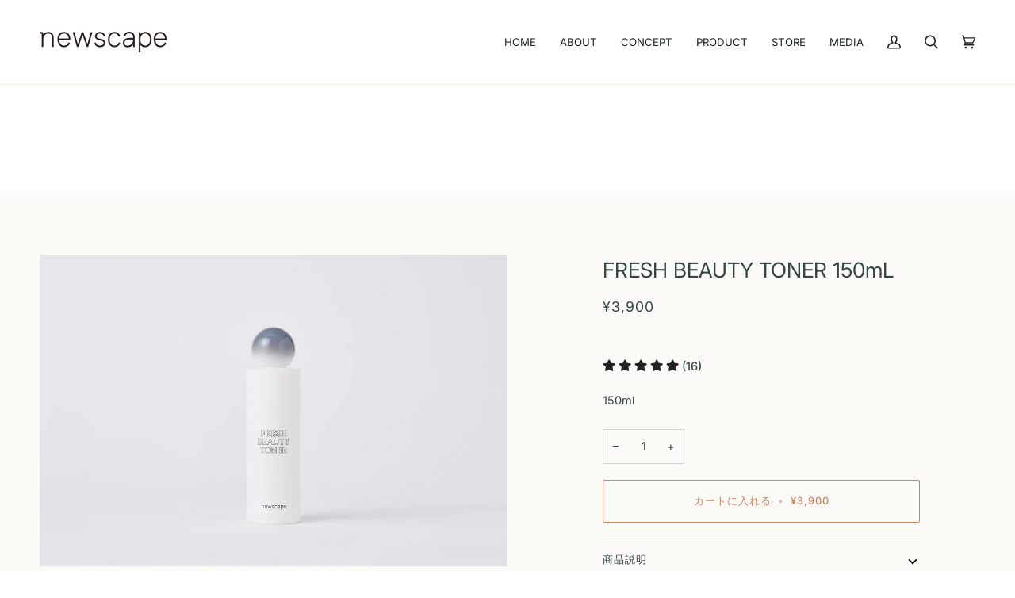

--- FILE ---
content_type: text/html; charset=utf-8
request_url: https://newscapecosmetics.com/products/fresh-beauty-toner
body_size: 32997
content:
<!doctype html>




<html class="no-js" lang="ja" ><head>
  <meta charset="utf-8">
  <meta http-equiv="X-UA-Compatible" content="IE=edge,chrome=1">
  <meta name="viewport" content="width=device-width,initial-scale=1,viewport-fit=cover">
  <meta name="theme-color" content="#567e73"><link rel="canonical" href="https://newscapecosmetics.com/products/fresh-beauty-toner"><!-- ======================= Pipeline Theme V6.5.1 ========================= -->

  <link rel="preconnect" href="https://cdn.shopify.com" crossorigin>
  <link rel="preconnect" href="https://fonts.shopify.com" crossorigin>
  <link rel="preconnect" href="https://monorail-edge.shopifysvc.com" crossorigin>


  <link rel="preload" href="//newscapecosmetics.com/cdn/shop/t/32/assets/lazysizes.js?v=111431644619468174291745805961" as="script">
  <link rel="preload" href="//newscapecosmetics.com/cdn/shop/t/32/assets/vendor.js?v=131139509784942254651745805961" as="script">
  <link rel="preload" href="//newscapecosmetics.com/cdn/shop/t/32/assets/theme.js?v=55005270439858887571745805961" as="script">
  <link rel="preload" href="//newscapecosmetics.com/cdn/shop/t/32/assets/theme.css?v=118434013666482766101745805961" as="style"><link rel="shortcut icon" href="data:;base64,iVBORw0KGgo="><!-- Title and description ================================================ -->
  
  <title>
    

    FRESH BEAUTY TONER 150mL
&ndash; newscape.cosmetics

  </title><meta name="description" content="肌荒れを防ぎ乾燥から守るローション。お肌のすみずみまでうるおいを与えつつ、環境の変化や乾燥など外的ストレスにも揺るがない健やかなお肌を保ちます。">
  <!-- /snippets/social-meta-tags.liquid --><meta property="og:site_name" content="newscape.cosmetics">
<meta property="og:url" content="https://newscapecosmetics.com/products/fresh-beauty-toner">
<meta property="og:title" content="FRESH BEAUTY TONER 150mL">
<meta property="og:type" content="product">
<meta property="og:description" content="肌荒れを防ぎ乾燥から守るローション。お肌のすみずみまでうるおいを与えつつ、環境の変化や乾燥など外的ストレスにも揺るがない健やかなお肌を保ちます。"><meta property="og:price:amount" content="3,900">
  <meta property="og:price:currency" content="JPY">
      <meta property="og:image" content="http://newscapecosmetics.com/cdn/shop/files/fbt150.jpg?v=1728303428">
      <meta property="og:image:secure_url" content="https://newscapecosmetics.com/cdn/shop/files/fbt150.jpg?v=1728303428">
      <meta property="og:image:height" content="733">
      <meta property="og:image:width" content="1100">
<meta property="twitter:image" content="http://newscapecosmetics.com/cdn/shop/files/fbt150_1200x1200.jpg?v=1728303428">

<meta name="twitter:site" content="@">
<meta name="twitter:card" content="summary_large_image">
<meta name="twitter:title" content="FRESH BEAUTY TONER 150mL">
<meta name="twitter:description" content="肌荒れを防ぎ乾燥から守るローション。お肌のすみずみまでうるおいを与えつつ、環境の変化や乾燥など外的ストレスにも揺るがない健やかなお肌を保ちます。"><!-- CSS ================================================================== -->

  <link href="//newscapecosmetics.com/cdn/shop/t/32/assets/font-settings.css?v=163868516618795257481758078396" rel="stylesheet" type="text/css" media="all" />

  <!-- /snippets/css-variables.liquid -->


<style data-shopify>

:root {
/* ================ Layout Variables ================ */






--LAYOUT-WIDTH: 1500px;
--LAYOUT-GUTTER: 24px;
--LAYOUT-GUTTER-OFFSET: -24px;
--NAV-GUTTER: 15px;
--LAYOUT-OUTER: 50px;

/* ================ Product video ================ */

--COLOR-VIDEO-BG: #f5eee4;


/* ================ Color Variables ================ */

/* === Backgrounds ===*/
--COLOR-BG: #fcfaf7;
--COLOR-BG-ACCENT: #ffffff;

/* === Text colors ===*/
--COLOR-TEXT-DARK: #111c19;
--COLOR-TEXT: #334641;
--COLOR-TEXT-LIGHT: #6f7c78;

/* === Bright color ===*/
--COLOR-PRIMARY: #d2815f;
--COLOR-PRIMARY-HOVER: #c35121;
--COLOR-PRIMARY-FADE: rgba(210, 129, 95, 0.05);
--COLOR-PRIMARY-FADE-HOVER: rgba(210, 129, 95, 0.1);--COLOR-PRIMARY-OPPOSITE: #ffffff;

/* === Secondary/link Color ===*/
--COLOR-SECONDARY: #567e73;
--COLOR-SECONDARY-HOVER: #2d5b4e;
--COLOR-SECONDARY-FADE: rgba(86, 126, 115, 0.05);
--COLOR-SECONDARY-FADE-HOVER: rgba(86, 126, 115, 0.1);--COLOR-SECONDARY-OPPOSITE: #ffffff;

/* === Shades of grey ===*/
--COLOR-A5:  rgba(51, 70, 65, 0.05);
--COLOR-A10: rgba(51, 70, 65, 0.1);
--COLOR-A20: rgba(51, 70, 65, 0.2);
--COLOR-A35: rgba(51, 70, 65, 0.35);
--COLOR-A50: rgba(51, 70, 65, 0.5);
--COLOR-A80: rgba(51, 70, 65, 0.8);
--COLOR-A90: rgba(51, 70, 65, 0.9);
--COLOR-A95: rgba(51, 70, 65, 0.95);


/* ================ Inverted Color Variables ================ */

--INVERSE-BG: #2e413d;
--INVERSE-BG-ACCENT: #142b26;

/* === Text colors ===*/
--INVERSE-TEXT-DARK: #ffffff;
--INVERSE-TEXT: #ffffff;
--INVERSE-TEXT-LIGHT: #c0c6c5;

/* === Bright color ===*/
--INVERSE-PRIMARY: #ffe5da;
--INVERSE-PRIMARY-HOVER: #ffaf8e;
--INVERSE-PRIMARY-FADE: rgba(255, 229, 218, 0.05);
--INVERSE-PRIMARY-FADE-HOVER: rgba(255, 229, 218, 0.1);--INVERSE-PRIMARY-OPPOSITE: #000000;


/* === Second Color ===*/
--INVERSE-SECONDARY: #dff3fd;
--INVERSE-SECONDARY-HOVER: #91dbff;
--INVERSE-SECONDARY-FADE: rgba(223, 243, 253, 0.05);
--INVERSE-SECONDARY-FADE-HOVER: rgba(223, 243, 253, 0.1);--INVERSE-SECONDARY-OPPOSITE: #000000;


/* === Shades of grey ===*/
--INVERSE-A5:  rgba(255, 255, 255, 0.05);
--INVERSE-A10: rgba(255, 255, 255, 0.1);
--INVERSE-A20: rgba(255, 255, 255, 0.2);
--INVERSE-A35: rgba(255, 255, 255, 0.3);
--INVERSE-A80: rgba(255, 255, 255, 0.8);
--INVERSE-A90: rgba(255, 255, 255, 0.9);
--INVERSE-A95: rgba(255, 255, 255, 0.95);


/* ================ Bright Color Variables ================ */

--BRIGHT-BG: #e7caac;
--BRIGHT-BG-ACCENT: #ff4b00;

/* === Text colors ===*/
--BRIGHT-TEXT-DARK: #ffffff;
--BRIGHT-TEXT: #ffffff;
--BRIGHT-TEXT-LIGHT: #f8efe6;

/* === Bright color ===*/
--BRIGHT-PRIMARY: #ff4b00;
--BRIGHT-PRIMARY-HOVER: #b33500;
--BRIGHT-PRIMARY-FADE: rgba(255, 75, 0, 0.05);
--BRIGHT-PRIMARY-FADE-HOVER: rgba(255, 75, 0, 0.1);--BRIGHT-PRIMARY-OPPOSITE: #000000;


/* === Second Color ===*/
--BRIGHT-SECONDARY: #3f9f85;
--BRIGHT-SECONDARY-HOVER: #1e735c;
--BRIGHT-SECONDARY-FADE: rgba(63, 159, 133, 0.05);
--BRIGHT-SECONDARY-FADE-HOVER: rgba(63, 159, 133, 0.1);--BRIGHT-SECONDARY-OPPOSITE: #000000;


/* === Shades of grey ===*/
--BRIGHT-A5:  rgba(255, 255, 255, 0.05);
--BRIGHT-A10: rgba(255, 255, 255, 0.1);
--BRIGHT-A20: rgba(255, 255, 255, 0.2);
--BRIGHT-A35: rgba(255, 255, 255, 0.3);
--BRIGHT-A80: rgba(255, 255, 255, 0.8);
--BRIGHT-A90: rgba(255, 255, 255, 0.9);
--BRIGHT-A95: rgba(255, 255, 255, 0.95);


/* === Account Bar ===*/
--COLOR-ANNOUNCEMENT-BG: #d2815f;
--COLOR-ANNOUNCEMENT-TEXT: #ffffff;

/* === Nav and dropdown link background ===*/
--COLOR-NAV: #ffffff;
--COLOR-NAV-TEXT: #1d2523;
--COLOR-NAV-TEXT-DARK: #000000;
--COLOR-NAV-TEXT-LIGHT: #616665;
--COLOR-NAV-BORDER: #f8f0e7;
--COLOR-NAV-A10: rgba(29, 37, 35, 0.1);
--COLOR-NAV-A50: rgba(29, 37, 35, 0.5);
--COLOR-HIGHLIGHT-LINK: #d2815f;

/* === Site Footer ===*/
--COLOR-FOOTER-BG: #2e413d;
--COLOR-FOOTER-TEXT: #ffffff;
--COLOR-FOOTER-A5: rgba(255, 255, 255, 0.05);
--COLOR-FOOTER-A15: rgba(255, 255, 255, 0.15);
--COLOR-FOOTER-A90: rgba(255, 255, 255, 0.9);

/* === Sub-Footer ===*/
--COLOR-SUB-FOOTER-BG: #000000;
--COLOR-SUB-FOOTER-TEXT: #fcfaf7;
--COLOR-SUB-FOOTER-A5: rgba(252, 250, 247, 0.05);
--COLOR-SUB-FOOTER-A15: rgba(252, 250, 247, 0.15);
--COLOR-SUB-FOOTER-A90: rgba(252, 250, 247, 0.9);

/* === Products ===*/
--PRODUCT-GRID-ASPECT-RATIO: 130.0%;

/* === Product badges ===*/
--COLOR-BADGE: #ffffff;
--COLOR-BADGE-TEXT: #424242;
--COLOR-BADGE-TEXT-HOVER: #686868;
--COLOR-BADGE-HAIRLINE: #f6f6f6;

/* === Product item slider ===*/--COLOR-PRODUCT-SLIDER: #ffffff;--COLOR-PRODUCT-SLIDER-OPPOSITE: rgba(13, 13, 13, 0.06);/* === disabled form colors ===*/
--COLOR-DISABLED-BG: #e8e8e5;
--COLOR-DISABLED-TEXT: #b6bbb7;

--INVERSE-DISABLED-BG: #435450;
--INVERSE-DISABLED-TEXT: #778481;

/* === Button Radius === */
--BUTTON-RADIUS: 2px;


/* ================ Typography ================ */

--FONT-STACK-BODY: Inter, sans-serif;
--FONT-STYLE-BODY: normal;
--FONT-WEIGHT-BODY: 400;
--FONT-WEIGHT-BODY-BOLD: 500;
--FONT-ADJUST-BODY: 1.0;

--FONT-STACK-HEADING: Inter, sans-serif;
--FONT-STYLE-HEADING: normal;
--FONT-WEIGHT-HEADING: 400;
--FONT-WEIGHT-HEADING-BOLD: 500;
--FONT-ADJUST-HEADING: 1.0;

  --FONT-HEADING-SPACE: normal;
  --FONT-HEADING-CAPS: none;


--FONT-STACK-ACCENT: Inter, sans-serif;
--FONT-STYLE-ACCENT: normal;
--FONT-WEIGHT-ACCENT: 400;
--FONT-WEIGHT-ACCENT-BOLD: 500;
--FONT-ADJUST-ACCENT: 1.0;
--FONT-SPACING-ACCENT: 1px;

--FONT-STACK-NAV: Inter, sans-serif;
--FONT-STYLE-NAV: normal;
--FONT-ADJUST-NAV: 1.1;

--FONT-WEIGHT-NAV: 400;
--FONT-WEIGHT-NAV-BOLD: 500;


--ICO-SELECT: url('//newscapecosmetics.com/cdn/shop/t/32/assets/ico-select.svg?v=126253130888044673691745805961');

/* ================ Photo correction ================ */
--PHOTO-CORRECTION: 100%;



}

</style>


  <link href="//newscapecosmetics.com/cdn/shop/t/32/assets/theme.css?v=118434013666482766101745805961" rel="stylesheet" type="text/css" media="all" />
  <link href="//newscapecosmetics.com/cdn/shop/t/32/assets/custom.css?v=170009211129592853031745805961" rel="stylesheet" type="text/css" media="all" />

  <script>
    document.documentElement.className = document.documentElement.className.replace('no-js', 'js');

    
      document.documentElement.classList.add('aos-initialized');let root = '/';
    if (root[root.length - 1] !== '/') {
      root = `${root}/`;
    }
    var theme = {
      routes: {
        root_url: root,
        cart: '/cart',
        cart_add_url: '/cart/add',
        product_recommendations_url: '/recommendations/products',
        account_addresses_url: '/account/addresses'
      },
      state: {
        cartOpen: null,
      },
      sizes: {
        small: 480,
        medium: 768,
        large: 1100,
        widescreen: 1400
      },
      keyboardKeys: {
        TAB: 9,
        ENTER: 13,
        ESCAPE: 27,
        SPACE: 32,
        LEFTARROW: 37,
        RIGHTARROW: 39
      },
      assets: {
        photoswipe: '//newscapecosmetics.com/cdn/shop/t/32/assets/photoswipe.js?v=162613001030112971491745805961',
        smoothscroll: '//newscapecosmetics.com/cdn/shop/t/32/assets/smoothscroll.js?v=37906625415260927261745805961',
        swatches: '//newscapecosmetics.com/cdn/shop/t/32/assets/swatches.json?v=154940297821828866241745805961',
        noImage: '//newscapecosmetics.com/cdn/shopifycloud/storefront/assets/no-image-2048-a2addb12.gif',
        base: '//newscapecosmetics.com/cdn/shop/t/32/assets/'
      },
      strings: {
        swatchesKey: "Color, Colour",
        addToCart: "カートに入れる",
        estimateShipping: "Estimate shipping",
        noShippingAvailable: "We do not ship to this destination.",
        free: "Free",
        from: "From",
        preOrder: "Pre-order",
        soldOut: "Sold out",
        sale: "Sale",
        subscription: "Subscription",
        unavailable: "Unavailable",
        unitPrice: "Unit price",
        unitPriceSeparator: "per",
        stockout: "All available stock is in cart",
        products: "Products",
        pages: "Pages",
        collections: "Collections",
        resultsFor: "Results for",
        noResultsFor: "No results for",
        articles: "Articles",
        successMessage: "Link copied to clipboard",
      },
      settings: {
        badge_sale_type: "dollar",
        search_products: true,
        search_collections: true,
        search_pages: true,
        search_articles: true,
        animate_hover: true,
        animate_scroll: true,
        show_locale_desktop: null,
        show_locale_mobile: null,
        show_currency_desktop: null,
        show_currency_mobile: null,
        currency_select_type: "country",
        currency_code_enable: false,
        excluded_collections_strict: ["all"," frontpage"],
        excluded_collections: ["sibling"]
      },
      info: {
        name: 'pipeline'
      },
      version: '6.5.1',
      moneyFormat: "¥{{amount_no_decimals}}",
      shopCurrency: "JPY",
      currencyCode: "JPY"
    }
    let windowInnerHeight = window.innerHeight;
    document.documentElement.style.setProperty('--full-screen', `${windowInnerHeight}px`);
    document.documentElement.style.setProperty('--three-quarters', `${windowInnerHeight * 0.75}px`);
    document.documentElement.style.setProperty('--two-thirds', `${windowInnerHeight * 0.66}px`);
    document.documentElement.style.setProperty('--one-half', `${windowInnerHeight * 0.5}px`);
    document.documentElement.style.setProperty('--one-third', `${windowInnerHeight * 0.33}px`);
    document.documentElement.style.setProperty('--one-fifth', `${windowInnerHeight * 0.2}px`);

    window.lazySizesConfig = window.lazySizesConfig || {};
    window.lazySizesConfig.loadHidden = false;
    window.isRTL = document.documentElement.getAttribute('dir') === 'rtl';
  </script><!-- Theme Javascript ============================================================== -->
  <script src="//newscapecosmetics.com/cdn/shop/t/32/assets/lazysizes.js?v=111431644619468174291745805961" async="async"></script>
  <script src="//newscapecosmetics.com/cdn/shop/t/32/assets/vendor.js?v=131139509784942254651745805961" defer="defer"></script>
  <script src="//newscapecosmetics.com/cdn/shop/t/32/assets/theme.js?v=55005270439858887571745805961" defer="defer"></script>
  <script src="https://ajax.googleapis.com/ajax/libs/jquery/3.3.1/jquery.min.js"></script>
  <script src="//newscapecosmetics.com/cdn/shop/t/32/assets/custom.js?v=163543716575141595361745805961" defer="defer"></script>

  <script>
    (function () {
      function onPageShowEvents() {
        if ('requestIdleCallback' in window) {
          requestIdleCallback(initCartEvent, { timeout: 500 })
        } else {
          initCartEvent()
        }
        function initCartEvent(){
          window.fetch(window.theme.routes.cart + '.js')
          .then((response) => {
            if(!response.ok){
              throw {status: response.statusText};
            }
            return response.json();
          })
          .then((response) => {
            document.dispatchEvent(new CustomEvent('theme:cart:change', {
              detail: {
                cart: response,
              },
              bubbles: true,
            }));
            return response;
          })
          .catch((e) => {
            console.error(e);
          });
        }
      };
      window.onpageshow = onPageShowEvents;
    })();
  </script>

  <script type="text/javascript">
    if (window.MSInputMethodContext && document.documentMode) {
      var scripts = document.getElementsByTagName('script')[0];
      var polyfill = document.createElement("script");
      polyfill.defer = true;
      polyfill.src = "//newscapecosmetics.com/cdn/shop/t/32/assets/ie11.js?v=144489047535103983231745805961";

      scripts.parentNode.insertBefore(polyfill, scripts);
    }
  </script>

  <!-- Shopify app scripts =========================================================== -->
  <script>window.performance && window.performance.mark && window.performance.mark('shopify.content_for_header.start');</script><meta id="shopify-digital-wallet" name="shopify-digital-wallet" content="/72026095902/digital_wallets/dialog">
<meta name="shopify-checkout-api-token" content="1cca0be406aedf65c3b344edc8f9bfaa">
<link rel="alternate" type="application/json+oembed" href="https://newscapecosmetics.com/products/fresh-beauty-toner.oembed">
<script async="async" src="/checkouts/internal/preloads.js?locale=ja-JP"></script>
<link rel="preconnect" href="https://shop.app" crossorigin="anonymous">
<script async="async" src="https://shop.app/checkouts/internal/preloads.js?locale=ja-JP&shop_id=72026095902" crossorigin="anonymous"></script>
<script id="apple-pay-shop-capabilities" type="application/json">{"shopId":72026095902,"countryCode":"JP","currencyCode":"JPY","merchantCapabilities":["supports3DS"],"merchantId":"gid:\/\/shopify\/Shop\/72026095902","merchantName":"newscape.cosmetics","requiredBillingContactFields":["postalAddress","email","phone"],"requiredShippingContactFields":["postalAddress","email","phone"],"shippingType":"shipping","supportedNetworks":["visa","masterCard","amex","jcb","discover"],"total":{"type":"pending","label":"newscape.cosmetics","amount":"1.00"},"shopifyPaymentsEnabled":true,"supportsSubscriptions":true}</script>
<script id="shopify-features" type="application/json">{"accessToken":"1cca0be406aedf65c3b344edc8f9bfaa","betas":["rich-media-storefront-analytics"],"domain":"newscapecosmetics.com","predictiveSearch":false,"shopId":72026095902,"locale":"ja"}</script>
<script>var Shopify = Shopify || {};
Shopify.shop = "newscape-cosmetics.myshopify.com";
Shopify.locale = "ja";
Shopify.currency = {"active":"JPY","rate":"1.0"};
Shopify.country = "JP";
Shopify.theme = {"name":"Pipeline_250404_MEDIA掲載","id":178091524382,"schema_name":"Pipeline","schema_version":"6.5.1","theme_store_id":739,"role":"main"};
Shopify.theme.handle = "null";
Shopify.theme.style = {"id":null,"handle":null};
Shopify.cdnHost = "newscapecosmetics.com/cdn";
Shopify.routes = Shopify.routes || {};
Shopify.routes.root = "/";</script>
<script type="module">!function(o){(o.Shopify=o.Shopify||{}).modules=!0}(window);</script>
<script>!function(o){function n(){var o=[];function n(){o.push(Array.prototype.slice.apply(arguments))}return n.q=o,n}var t=o.Shopify=o.Shopify||{};t.loadFeatures=n(),t.autoloadFeatures=n()}(window);</script>
<script>
  window.ShopifyPay = window.ShopifyPay || {};
  window.ShopifyPay.apiHost = "shop.app\/pay";
  window.ShopifyPay.redirectState = null;
</script>
<script id="shop-js-analytics" type="application/json">{"pageType":"product"}</script>
<script defer="defer" async type="module" src="//newscapecosmetics.com/cdn/shopifycloud/shop-js/modules/v2/client.init-shop-cart-sync_CRO8OuKI.ja.esm.js"></script>
<script defer="defer" async type="module" src="//newscapecosmetics.com/cdn/shopifycloud/shop-js/modules/v2/chunk.common_A56sv42F.esm.js"></script>
<script type="module">
  await import("//newscapecosmetics.com/cdn/shopifycloud/shop-js/modules/v2/client.init-shop-cart-sync_CRO8OuKI.ja.esm.js");
await import("//newscapecosmetics.com/cdn/shopifycloud/shop-js/modules/v2/chunk.common_A56sv42F.esm.js");

  window.Shopify.SignInWithShop?.initShopCartSync?.({"fedCMEnabled":true,"windoidEnabled":true});

</script>
<script>
  window.Shopify = window.Shopify || {};
  if (!window.Shopify.featureAssets) window.Shopify.featureAssets = {};
  window.Shopify.featureAssets['shop-js'] = {"shop-cart-sync":["modules/v2/client.shop-cart-sync_Rbupk0-S.ja.esm.js","modules/v2/chunk.common_A56sv42F.esm.js"],"init-fed-cm":["modules/v2/client.init-fed-cm_Brlme73P.ja.esm.js","modules/v2/chunk.common_A56sv42F.esm.js"],"shop-button":["modules/v2/client.shop-button_CAOYMen2.ja.esm.js","modules/v2/chunk.common_A56sv42F.esm.js"],"shop-cash-offers":["modules/v2/client.shop-cash-offers_ivvZeP39.ja.esm.js","modules/v2/chunk.common_A56sv42F.esm.js","modules/v2/chunk.modal_ILhUGby7.esm.js"],"init-windoid":["modules/v2/client.init-windoid_BLzf7E_S.ja.esm.js","modules/v2/chunk.common_A56sv42F.esm.js"],"init-shop-email-lookup-coordinator":["modules/v2/client.init-shop-email-lookup-coordinator_Dz-pgYZI.ja.esm.js","modules/v2/chunk.common_A56sv42F.esm.js"],"shop-toast-manager":["modules/v2/client.shop-toast-manager_BRuj-JEc.ja.esm.js","modules/v2/chunk.common_A56sv42F.esm.js"],"shop-login-button":["modules/v2/client.shop-login-button_DgSCIKnN.ja.esm.js","modules/v2/chunk.common_A56sv42F.esm.js","modules/v2/chunk.modal_ILhUGby7.esm.js"],"avatar":["modules/v2/client.avatar_BTnouDA3.ja.esm.js"],"pay-button":["modules/v2/client.pay-button_CxybczQF.ja.esm.js","modules/v2/chunk.common_A56sv42F.esm.js"],"init-shop-cart-sync":["modules/v2/client.init-shop-cart-sync_CRO8OuKI.ja.esm.js","modules/v2/chunk.common_A56sv42F.esm.js"],"init-customer-accounts":["modules/v2/client.init-customer-accounts_B7JfRd7a.ja.esm.js","modules/v2/client.shop-login-button_DgSCIKnN.ja.esm.js","modules/v2/chunk.common_A56sv42F.esm.js","modules/v2/chunk.modal_ILhUGby7.esm.js"],"init-shop-for-new-customer-accounts":["modules/v2/client.init-shop-for-new-customer-accounts_DuVdZwgs.ja.esm.js","modules/v2/client.shop-login-button_DgSCIKnN.ja.esm.js","modules/v2/chunk.common_A56sv42F.esm.js","modules/v2/chunk.modal_ILhUGby7.esm.js"],"init-customer-accounts-sign-up":["modules/v2/client.init-customer-accounts-sign-up_Bo1CzG-w.ja.esm.js","modules/v2/client.shop-login-button_DgSCIKnN.ja.esm.js","modules/v2/chunk.common_A56sv42F.esm.js","modules/v2/chunk.modal_ILhUGby7.esm.js"],"checkout-modal":["modules/v2/client.checkout-modal_B2T2_lCJ.ja.esm.js","modules/v2/chunk.common_A56sv42F.esm.js","modules/v2/chunk.modal_ILhUGby7.esm.js"],"shop-follow-button":["modules/v2/client.shop-follow-button_Bkz4TQZn.ja.esm.js","modules/v2/chunk.common_A56sv42F.esm.js","modules/v2/chunk.modal_ILhUGby7.esm.js"],"lead-capture":["modules/v2/client.lead-capture_C6eAi-6_.ja.esm.js","modules/v2/chunk.common_A56sv42F.esm.js","modules/v2/chunk.modal_ILhUGby7.esm.js"],"shop-login":["modules/v2/client.shop-login_QcPsljo4.ja.esm.js","modules/v2/chunk.common_A56sv42F.esm.js","modules/v2/chunk.modal_ILhUGby7.esm.js"],"payment-terms":["modules/v2/client.payment-terms_Dt9LCeZF.ja.esm.js","modules/v2/chunk.common_A56sv42F.esm.js","modules/v2/chunk.modal_ILhUGby7.esm.js"]};
</script>
<script>(function() {
  var isLoaded = false;
  function asyncLoad() {
    if (isLoaded) return;
    isLoaded = true;
    var urls = ["https:\/\/shopify.carbon.click\/script\/shopify\/?shop=newscape-cosmetics.myshopify.com","https:\/\/documents-app.mixlogue.jp\/scripts\/ue87f9sf8e7rd.min.js?shop=newscape-cosmetics.myshopify.com","https:\/\/cdn.opinew.com\/js\/opinew-active.js?shop=newscape-cosmetics.myshopify.com","https:\/\/cdn.opinew.com\/js\/opinew-active.js?shop=newscape-cosmetics.myshopify.com","https:\/\/cdn.opinew.com\/js\/opinew-active.js?shop=newscape-cosmetics.myshopify.com"];
    for (var i = 0; i < urls.length; i++) {
      var s = document.createElement('script');
      s.type = 'text/javascript';
      s.async = true;
      s.src = urls[i];
      var x = document.getElementsByTagName('script')[0];
      x.parentNode.insertBefore(s, x);
    }
  };
  if(window.attachEvent) {
    window.attachEvent('onload', asyncLoad);
  } else {
    window.addEventListener('load', asyncLoad, false);
  }
})();</script>
<script id="__st">var __st={"a":72026095902,"offset":32400,"reqid":"d13baa6b-ac1c-4655-a364-853e3003ca72-1768546367","pageurl":"newscapecosmetics.com\/products\/fresh-beauty-toner","u":"fdf6869570dd","p":"product","rtyp":"product","rid":8226887106846};</script>
<script>window.ShopifyPaypalV4VisibilityTracking = true;</script>
<script id="captcha-bootstrap">!function(){'use strict';const t='contact',e='account',n='new_comment',o=[[t,t],['blogs',n],['comments',n],[t,'customer']],c=[[e,'customer_login'],[e,'guest_login'],[e,'recover_customer_password'],[e,'create_customer']],r=t=>t.map((([t,e])=>`form[action*='/${t}']:not([data-nocaptcha='true']) input[name='form_type'][value='${e}']`)).join(','),a=t=>()=>t?[...document.querySelectorAll(t)].map((t=>t.form)):[];function s(){const t=[...o],e=r(t);return a(e)}const i='password',u='form_key',d=['recaptcha-v3-token','g-recaptcha-response','h-captcha-response',i],f=()=>{try{return window.sessionStorage}catch{return}},m='__shopify_v',_=t=>t.elements[u];function p(t,e,n=!1){try{const o=window.sessionStorage,c=JSON.parse(o.getItem(e)),{data:r}=function(t){const{data:e,action:n}=t;return t[m]||n?{data:e,action:n}:{data:t,action:n}}(c);for(const[e,n]of Object.entries(r))t.elements[e]&&(t.elements[e].value=n);n&&o.removeItem(e)}catch(o){console.error('form repopulation failed',{error:o})}}const l='form_type',E='cptcha';function T(t){t.dataset[E]=!0}const w=window,h=w.document,L='Shopify',v='ce_forms',y='captcha';let A=!1;((t,e)=>{const n=(g='f06e6c50-85a8-45c8-87d0-21a2b65856fe',I='https://cdn.shopify.com/shopifycloud/storefront-forms-hcaptcha/ce_storefront_forms_captcha_hcaptcha.v1.5.2.iife.js',D={infoText:'hCaptchaによる保護',privacyText:'プライバシー',termsText:'利用規約'},(t,e,n)=>{const o=w[L][v],c=o.bindForm;if(c)return c(t,g,e,D).then(n);var r;o.q.push([[t,g,e,D],n]),r=I,A||(h.body.append(Object.assign(h.createElement('script'),{id:'captcha-provider',async:!0,src:r})),A=!0)});var g,I,D;w[L]=w[L]||{},w[L][v]=w[L][v]||{},w[L][v].q=[],w[L][y]=w[L][y]||{},w[L][y].protect=function(t,e){n(t,void 0,e),T(t)},Object.freeze(w[L][y]),function(t,e,n,w,h,L){const[v,y,A,g]=function(t,e,n){const i=e?o:[],u=t?c:[],d=[...i,...u],f=r(d),m=r(i),_=r(d.filter((([t,e])=>n.includes(e))));return[a(f),a(m),a(_),s()]}(w,h,L),I=t=>{const e=t.target;return e instanceof HTMLFormElement?e:e&&e.form},D=t=>v().includes(t);t.addEventListener('submit',(t=>{const e=I(t);if(!e)return;const n=D(e)&&!e.dataset.hcaptchaBound&&!e.dataset.recaptchaBound,o=_(e),c=g().includes(e)&&(!o||!o.value);(n||c)&&t.preventDefault(),c&&!n&&(function(t){try{if(!f())return;!function(t){const e=f();if(!e)return;const n=_(t);if(!n)return;const o=n.value;o&&e.removeItem(o)}(t);const e=Array.from(Array(32),(()=>Math.random().toString(36)[2])).join('');!function(t,e){_(t)||t.append(Object.assign(document.createElement('input'),{type:'hidden',name:u})),t.elements[u].value=e}(t,e),function(t,e){const n=f();if(!n)return;const o=[...t.querySelectorAll(`input[type='${i}']`)].map((({name:t})=>t)),c=[...d,...o],r={};for(const[a,s]of new FormData(t).entries())c.includes(a)||(r[a]=s);n.setItem(e,JSON.stringify({[m]:1,action:t.action,data:r}))}(t,e)}catch(e){console.error('failed to persist form',e)}}(e),e.submit())}));const S=(t,e)=>{t&&!t.dataset[E]&&(n(t,e.some((e=>e===t))),T(t))};for(const o of['focusin','change'])t.addEventListener(o,(t=>{const e=I(t);D(e)&&S(e,y())}));const B=e.get('form_key'),M=e.get(l),P=B&&M;t.addEventListener('DOMContentLoaded',(()=>{const t=y();if(P)for(const e of t)e.elements[l].value===M&&p(e,B);[...new Set([...A(),...v().filter((t=>'true'===t.dataset.shopifyCaptcha))])].forEach((e=>S(e,t)))}))}(h,new URLSearchParams(w.location.search),n,t,e,['guest_login'])})(!0,!0)}();</script>
<script integrity="sha256-4kQ18oKyAcykRKYeNunJcIwy7WH5gtpwJnB7kiuLZ1E=" data-source-attribution="shopify.loadfeatures" defer="defer" src="//newscapecosmetics.com/cdn/shopifycloud/storefront/assets/storefront/load_feature-a0a9edcb.js" crossorigin="anonymous"></script>
<script crossorigin="anonymous" defer="defer" src="//newscapecosmetics.com/cdn/shopifycloud/storefront/assets/shopify_pay/storefront-65b4c6d7.js?v=20250812"></script>
<script data-source-attribution="shopify.dynamic_checkout.dynamic.init">var Shopify=Shopify||{};Shopify.PaymentButton=Shopify.PaymentButton||{isStorefrontPortableWallets:!0,init:function(){window.Shopify.PaymentButton.init=function(){};var t=document.createElement("script");t.src="https://newscapecosmetics.com/cdn/shopifycloud/portable-wallets/latest/portable-wallets.ja.js",t.type="module",document.head.appendChild(t)}};
</script>
<script data-source-attribution="shopify.dynamic_checkout.buyer_consent">
  function portableWalletsHideBuyerConsent(e){var t=document.getElementById("shopify-buyer-consent"),n=document.getElementById("shopify-subscription-policy-button");t&&n&&(t.classList.add("hidden"),t.setAttribute("aria-hidden","true"),n.removeEventListener("click",e))}function portableWalletsShowBuyerConsent(e){var t=document.getElementById("shopify-buyer-consent"),n=document.getElementById("shopify-subscription-policy-button");t&&n&&(t.classList.remove("hidden"),t.removeAttribute("aria-hidden"),n.addEventListener("click",e))}window.Shopify?.PaymentButton&&(window.Shopify.PaymentButton.hideBuyerConsent=portableWalletsHideBuyerConsent,window.Shopify.PaymentButton.showBuyerConsent=portableWalletsShowBuyerConsent);
</script>
<script data-source-attribution="shopify.dynamic_checkout.cart.bootstrap">document.addEventListener("DOMContentLoaded",(function(){function t(){return document.querySelector("shopify-accelerated-checkout-cart, shopify-accelerated-checkout")}if(t())Shopify.PaymentButton.init();else{new MutationObserver((function(e,n){t()&&(Shopify.PaymentButton.init(),n.disconnect())})).observe(document.body,{childList:!0,subtree:!0})}}));
</script>
<link id="shopify-accelerated-checkout-styles" rel="stylesheet" media="screen" href="https://newscapecosmetics.com/cdn/shopifycloud/portable-wallets/latest/accelerated-checkout-backwards-compat.css" crossorigin="anonymous">
<style id="shopify-accelerated-checkout-cart">
        #shopify-buyer-consent {
  margin-top: 1em;
  display: inline-block;
  width: 100%;
}

#shopify-buyer-consent.hidden {
  display: none;
}

#shopify-subscription-policy-button {
  background: none;
  border: none;
  padding: 0;
  text-decoration: underline;
  font-size: inherit;
  cursor: pointer;
}

#shopify-subscription-policy-button::before {
  box-shadow: none;
}

      </style>

<script>window.performance && window.performance.mark && window.performance.mark('shopify.content_for_header.end');</script>
<!-- BEGIN app block: shopify://apps/opinew-reviews/blocks/global/e1d8e0dc-17ff-4e4a-8a8a-1e73c8ef8676 --><link rel="preload" href="https://cdn.opinew.com/styles/opw-icons/style.css" as="style" onload="this.onload=null;this.rel='stylesheet'">
<noscript><link rel="stylesheet" href="https://cdn.opinew.com/styles/opw-icons/style.css"></noscript>
<style id='opinew_product_plugin_css'>
    .opinew-stars-plugin-product .opinew-star-plugin-inside .stars-color, 
    .opinew-stars-plugin-product .stars-color, 
    .stars-color {
        color:#232323 !important;
    }
    .opinew-stars-plugin-link {
        cursor: pointer;
    }
    .opinew-no-reviews-stars-plugin:hover {
        color: #C45500;
    }
    
    .opw-widget-wrapper-default {
        max-width: 1200px;
        margin: 0 auto;
    }
    
            #opinew-stars-plugin-product {
                text-align:left;
            }
            
            .opinew-stars-plugin-product-list {
                text-align:center;
            }
            
        .opinew-list-stars-disable {
            display:none;
        }
        .opinew-product-page-stars-disable {
            display:none;
        }
         .opinew-star-plugin-inside i.opw-noci:empty{display:inherit!important}#opinew_all_reviews_plugin_app:empty,#opinew_badge_plugin_app:empty,#opinew_carousel_plugin_app:empty,#opinew_product_floating_widget:empty,#opinew_product_plugin_app:empty,#opinew_review_request_app:empty,.opinew-all-reviews-plugin-dynamic:empty,.opinew-badge-plugin-dynamic:empty,.opinew-carousel-plugin-dynamic:empty,.opinew-product-plugin-dynamic:empty,.opinew-review-request-dynamic:empty,.opw-dynamic-stars-collection:empty,.opw-dynamic-stars:empty{display:block!important} </style>
<meta id='opinew_config_container' data-opwconfig='{&quot;server_url&quot;: &quot;https://api.opinew.com&quot;, &quot;shop&quot;: {&quot;id&quot;: 394433, &quot;name&quot;: &quot;newscape.cosmetics&quot;, &quot;public_api_key&quot;: &quot;EEOG7IV3L2INZWXRYTTQ&quot;, &quot;logo_url&quot;: null}, &quot;permissions&quot;: {&quot;no_branding&quot;: false, &quot;up_to3_photos&quot;: false, &quot;up_to5_photos&quot;: false, &quot;q_and_a&quot;: false, &quot;video_reviews&quot;: false, &quot;optimised_images&quot;: false, &quot;link_shops_single&quot;: false, &quot;link_shops_double&quot;: false, &quot;link_shops_unlimited&quot;: false, &quot;bazaarvoice_integration&quot;: false}, &quot;review_publishing&quot;: &quot;email&quot;, &quot;badge_shop_reviews_link&quot;: &quot;https://api.opinew.com/shop-reviews/394433&quot;, &quot;stars_color_product_and_collections&quot;: &quot;#232323&quot;, &quot;theme_transparent_color&quot;: &quot;initial&quot;, &quot;navbar_color&quot;: &quot;#000000&quot;, &quot;questions_and_answers_active&quot;: false, &quot;number_reviews_per_page&quot;: 8, &quot;show_customer_images_section&quot;: true, &quot;display_stars_if_no_reviews&quot;: false, &quot;stars_alignment_product_page&quot;: &quot;left&quot;, &quot;stars_alignment_product_page_mobile&quot;: &quot;center&quot;, &quot;stars_alignment_collections&quot;: &quot;center&quot;, &quot;stars_alignment_collections_mobile&quot;: &quot;center&quot;, &quot;badge_stars_color&quot;: &quot;#232323&quot;, &quot;badge_border_color&quot;: &quot;#dae1e7&quot;, &quot;badge_background_color&quot;: &quot;#ffffff&quot;, &quot;badge_text_color&quot;: &quot;#3C3C3C&quot;, &quot;badge_secondary_text_color&quot;: &quot;#606f7b&quot;, &quot;carousel_theme_style&quot;: &quot;card&quot;, &quot;carousel_stars_color&quot;: &quot;#232323&quot;, &quot;carousel_border_color&quot;: &quot;#c5c5c5&quot;, &quot;carousel_background_color&quot;: &quot;#ffffff00&quot;, &quot;carousel_controls_color&quot;: &quot;#5a5a5a&quot;, &quot;carousel_verified_badge_color&quot;: &quot;#38c172&quot;, &quot;carousel_text_color&quot;: &quot;#3d4852&quot;, &quot;carousel_secondary_text_color&quot;: &quot;#606f7b&quot;, &quot;carousel_product_name_color&quot;: &quot;#3d4852&quot;, &quot;carousel_widget_show_dates&quot;: true, &quot;carousel_border_active&quot;: false, &quot;carousel_auto_scroll&quot;: false, &quot;carousel_show_product_name&quot;: false, &quot;carousel_featured_reviews&quot;: [], &quot;display_widget_if_no_reviews&quot;: true, &quot;show_country_and_foreign_reviews&quot;: false, &quot;show_full_customer_names&quot;: false, &quot;custom_header_url&quot;: null, &quot;custom_card_url&quot;: null, &quot;custom_gallery_url&quot;: null, &quot;default_sorting&quot;: &quot;recent&quot;, &quot;enable_widget_review_search&quot;: false, &quot;center_stars_mobile&quot;: false, &quot;center_stars_mobile_breakpoint&quot;: &quot;1000px&quot;, &quot;ab_test_active&quot;: false, &quot;request_form_stars_color&quot;: &quot;#232323&quot;, &quot;request_form_image_url&quot;: null, &quot;request_form_custom_css&quot;: null, &quot;request_form_show_ratings&quot;: null, &quot;request_form_display_shop_logo&quot;: null, &quot;request_form_display_product_image&quot;: null, &quot;request_form_progress_type&quot;: null, &quot;request_form_btn_color&quot;: &quot;#2f70ee&quot;, &quot;request_form_progress_bar_color&quot;: &quot;#2f70ee&quot;, &quot;request_form_background_color&quot;: &quot;#DCEBFC&quot;, &quot;request_form_card_background&quot;: &quot;#FFFFFF&quot;, &quot;can_display_photos&quot;: true, &quot;special_pagination&quot;: true, &quot;hide_review_count_widget&quot;: true, &quot;background_color&quot;: &quot;#F3F3F3&quot;, &quot;buttons_color&quot;: &quot;#ffc617&quot;, &quot;display_floating_widget&quot;: false, &quot;display_review_source&quot;: false, &quot;floating_widget_button_background_color&quot;: &quot;#000000&quot;, &quot;floating_widget_button_text_color&quot;: &quot;#ffffff&quot;, &quot;floating_widget_button_position&quot;: &quot;left&quot;, &quot;navbar_text_color&quot;: &quot;#232323&quot;, &quot;number_review_columns&quot;: 2, &quot;pagination_color&quot;: &quot;#AEAEAE&quot;, &quot;preferred_date_format&quot;: &quot;MM/dd/yyyy&quot;, &quot;preferred_language&quot;: &quot;ja&quot;, &quot;review_image_max_height&quot;: &quot;450px&quot;, &quot;reviews_card_border_active&quot;: true, &quot;reviews_card_border_color&quot;: &quot;#76757524&quot;, &quot;secondary_text_color&quot;: &quot;#232323&quot;, &quot;show_large_review_image&quot;: false, &quot;show_review_images&quot;: true, &quot;show_star_bars&quot;: true, &quot;star_bars_width&quot;: &quot;300px&quot;, &quot;star_bars_width_auto&quot;: true, &quot;stars_color&quot;: &quot;#232323&quot;, &quot;text_color&quot;: &quot;#232323&quot;, &quot;verified_badge_color&quot;: &quot;#AEAEAE&quot;, &quot;widget_show_dates&quot;: true, &quot;widget_theme_style&quot;: &quot;card&quot;, &quot;widget_top_section_style&quot;: &quot;default&quot;, &quot;new_widget_version&quot;: true, &quot;shop_widgets_updated&quot;: true, &quot;display_verified_badge&quot;: true, &quot;filter_sort_by_button_color&quot;: &quot;#232323&quot;, &quot;pagination_arrows_button_color&quot;: &quot;#AEAEAE&quot;, &quot;review_card_border_radius&quot;: &quot;12px&quot;, &quot;review_source_label_color&quot;: &quot;#AEAEAE&quot;, &quot;reviews_number_color&quot;: &quot;#000000&quot;, &quot;search_icon_color&quot;: &quot;#232323&quot;, &quot;search_placeholder_color&quot;: &quot;#000000&quot;, &quot;write_review_button_color&quot;: &quot;#232323&quot;, &quot;write_review_button_text_color&quot;: &quot;#ffffff&quot;, &quot;fonts&quot;: {&quot;reviews_card_main_font_size&quot;: &quot;1rem&quot;, &quot;reviews_card_secondary_font_size&quot;: &quot;1rem&quot;, &quot;form_headings_font_size&quot;: &quot;0.875rem&quot;, &quot;form_input_font_size&quot;: &quot;1.125rem&quot;, &quot;paginator_font_size&quot;: &quot;1.125rem&quot;, &quot;badge_average_score&quot;: &quot;2rem&quot;, &quot;badge_primary&quot;: &quot;1.25rem&quot;, &quot;badge_secondary&quot;: &quot;1rem&quot;, &quot;carousel_primary&quot;: &quot;1rem&quot;, &quot;carousel_secondary&quot;: &quot;1rem&quot;, &quot;star_summary_overall_score_font_size&quot;: &quot;2.25rem&quot;, &quot;star_summary_progress_bars_font_size&quot;: &quot;1.125rem&quot;, &quot;filters_font_size&quot;: &quot;1rem&quot;, &quot;form_post_font_size&quot;: &quot;2.25rem&quot;, &quot;navbar_buttons_font_size&quot;: &quot;1.125rem&quot;, &quot;navbar_reviews_title_font_size&quot;: &quot;1rem&quot;, &quot;qna_title_font_size&quot;: &quot;1.5rem&quot;, &quot;star_summary_reviewsnum_font_size&quot;: &quot;1.5rem&quot;}}' >
<script> 
  var OPW_PUBLIC_KEY = "EEOG7IV3L2INZWXRYTTQ";
  var OPW_API_ENDPOINT = "https://api.opinew.com";
  var OPW_CHECKER_ENDPOINT = "https://shop-status.opinew.cloud";
  var OPW_BACKEND_VERSION = "25.41.1-0-ge32fade58";
</script>
<script src="https://cdn.opinew.com/shop-widgets/static/js/index.8ffabcca.js" defer></script>



<!-- END app block --><link href="https://monorail-edge.shopifysvc.com" rel="dns-prefetch">
<script>(function(){if ("sendBeacon" in navigator && "performance" in window) {try {var session_token_from_headers = performance.getEntriesByType('navigation')[0].serverTiming.find(x => x.name == '_s').description;} catch {var session_token_from_headers = undefined;}var session_cookie_matches = document.cookie.match(/_shopify_s=([^;]*)/);var session_token_from_cookie = session_cookie_matches && session_cookie_matches.length === 2 ? session_cookie_matches[1] : "";var session_token = session_token_from_headers || session_token_from_cookie || "";function handle_abandonment_event(e) {var entries = performance.getEntries().filter(function(entry) {return /monorail-edge.shopifysvc.com/.test(entry.name);});if (!window.abandonment_tracked && entries.length === 0) {window.abandonment_tracked = true;var currentMs = Date.now();var navigation_start = performance.timing.navigationStart;var payload = {shop_id: 72026095902,url: window.location.href,navigation_start,duration: currentMs - navigation_start,session_token,page_type: "product"};window.navigator.sendBeacon("https://monorail-edge.shopifysvc.com/v1/produce", JSON.stringify({schema_id: "online_store_buyer_site_abandonment/1.1",payload: payload,metadata: {event_created_at_ms: currentMs,event_sent_at_ms: currentMs}}));}}window.addEventListener('pagehide', handle_abandonment_event);}}());</script>
<script id="web-pixels-manager-setup">(function e(e,d,r,n,o){if(void 0===o&&(o={}),!Boolean(null===(a=null===(i=window.Shopify)||void 0===i?void 0:i.analytics)||void 0===a?void 0:a.replayQueue)){var i,a;window.Shopify=window.Shopify||{};var t=window.Shopify;t.analytics=t.analytics||{};var s=t.analytics;s.replayQueue=[],s.publish=function(e,d,r){return s.replayQueue.push([e,d,r]),!0};try{self.performance.mark("wpm:start")}catch(e){}var l=function(){var e={modern:/Edge?\/(1{2}[4-9]|1[2-9]\d|[2-9]\d{2}|\d{4,})\.\d+(\.\d+|)|Firefox\/(1{2}[4-9]|1[2-9]\d|[2-9]\d{2}|\d{4,})\.\d+(\.\d+|)|Chrom(ium|e)\/(9{2}|\d{3,})\.\d+(\.\d+|)|(Maci|X1{2}).+ Version\/(15\.\d+|(1[6-9]|[2-9]\d|\d{3,})\.\d+)([,.]\d+|)( \(\w+\)|)( Mobile\/\w+|) Safari\/|Chrome.+OPR\/(9{2}|\d{3,})\.\d+\.\d+|(CPU[ +]OS|iPhone[ +]OS|CPU[ +]iPhone|CPU IPhone OS|CPU iPad OS)[ +]+(15[._]\d+|(1[6-9]|[2-9]\d|\d{3,})[._]\d+)([._]\d+|)|Android:?[ /-](13[3-9]|1[4-9]\d|[2-9]\d{2}|\d{4,})(\.\d+|)(\.\d+|)|Android.+Firefox\/(13[5-9]|1[4-9]\d|[2-9]\d{2}|\d{4,})\.\d+(\.\d+|)|Android.+Chrom(ium|e)\/(13[3-9]|1[4-9]\d|[2-9]\d{2}|\d{4,})\.\d+(\.\d+|)|SamsungBrowser\/([2-9]\d|\d{3,})\.\d+/,legacy:/Edge?\/(1[6-9]|[2-9]\d|\d{3,})\.\d+(\.\d+|)|Firefox\/(5[4-9]|[6-9]\d|\d{3,})\.\d+(\.\d+|)|Chrom(ium|e)\/(5[1-9]|[6-9]\d|\d{3,})\.\d+(\.\d+|)([\d.]+$|.*Safari\/(?![\d.]+ Edge\/[\d.]+$))|(Maci|X1{2}).+ Version\/(10\.\d+|(1[1-9]|[2-9]\d|\d{3,})\.\d+)([,.]\d+|)( \(\w+\)|)( Mobile\/\w+|) Safari\/|Chrome.+OPR\/(3[89]|[4-9]\d|\d{3,})\.\d+\.\d+|(CPU[ +]OS|iPhone[ +]OS|CPU[ +]iPhone|CPU IPhone OS|CPU iPad OS)[ +]+(10[._]\d+|(1[1-9]|[2-9]\d|\d{3,})[._]\d+)([._]\d+|)|Android:?[ /-](13[3-9]|1[4-9]\d|[2-9]\d{2}|\d{4,})(\.\d+|)(\.\d+|)|Mobile Safari.+OPR\/([89]\d|\d{3,})\.\d+\.\d+|Android.+Firefox\/(13[5-9]|1[4-9]\d|[2-9]\d{2}|\d{4,})\.\d+(\.\d+|)|Android.+Chrom(ium|e)\/(13[3-9]|1[4-9]\d|[2-9]\d{2}|\d{4,})\.\d+(\.\d+|)|Android.+(UC? ?Browser|UCWEB|U3)[ /]?(15\.([5-9]|\d{2,})|(1[6-9]|[2-9]\d|\d{3,})\.\d+)\.\d+|SamsungBrowser\/(5\.\d+|([6-9]|\d{2,})\.\d+)|Android.+MQ{2}Browser\/(14(\.(9|\d{2,})|)|(1[5-9]|[2-9]\d|\d{3,})(\.\d+|))(\.\d+|)|K[Aa][Ii]OS\/(3\.\d+|([4-9]|\d{2,})\.\d+)(\.\d+|)/},d=e.modern,r=e.legacy,n=navigator.userAgent;return n.match(d)?"modern":n.match(r)?"legacy":"unknown"}(),u="modern"===l?"modern":"legacy",c=(null!=n?n:{modern:"",legacy:""})[u],f=function(e){return[e.baseUrl,"/wpm","/b",e.hashVersion,"modern"===e.buildTarget?"m":"l",".js"].join("")}({baseUrl:d,hashVersion:r,buildTarget:u}),m=function(e){var d=e.version,r=e.bundleTarget,n=e.surface,o=e.pageUrl,i=e.monorailEndpoint;return{emit:function(e){var a=e.status,t=e.errorMsg,s=(new Date).getTime(),l=JSON.stringify({metadata:{event_sent_at_ms:s},events:[{schema_id:"web_pixels_manager_load/3.1",payload:{version:d,bundle_target:r,page_url:o,status:a,surface:n,error_msg:t},metadata:{event_created_at_ms:s}}]});if(!i)return console&&console.warn&&console.warn("[Web Pixels Manager] No Monorail endpoint provided, skipping logging."),!1;try{return self.navigator.sendBeacon.bind(self.navigator)(i,l)}catch(e){}var u=new XMLHttpRequest;try{return u.open("POST",i,!0),u.setRequestHeader("Content-Type","text/plain"),u.send(l),!0}catch(e){return console&&console.warn&&console.warn("[Web Pixels Manager] Got an unhandled error while logging to Monorail."),!1}}}}({version:r,bundleTarget:l,surface:e.surface,pageUrl:self.location.href,monorailEndpoint:e.monorailEndpoint});try{o.browserTarget=l,function(e){var d=e.src,r=e.async,n=void 0===r||r,o=e.onload,i=e.onerror,a=e.sri,t=e.scriptDataAttributes,s=void 0===t?{}:t,l=document.createElement("script"),u=document.querySelector("head"),c=document.querySelector("body");if(l.async=n,l.src=d,a&&(l.integrity=a,l.crossOrigin="anonymous"),s)for(var f in s)if(Object.prototype.hasOwnProperty.call(s,f))try{l.dataset[f]=s[f]}catch(e){}if(o&&l.addEventListener("load",o),i&&l.addEventListener("error",i),u)u.appendChild(l);else{if(!c)throw new Error("Did not find a head or body element to append the script");c.appendChild(l)}}({src:f,async:!0,onload:function(){if(!function(){var e,d;return Boolean(null===(d=null===(e=window.Shopify)||void 0===e?void 0:e.analytics)||void 0===d?void 0:d.initialized)}()){var d=window.webPixelsManager.init(e)||void 0;if(d){var r=window.Shopify.analytics;r.replayQueue.forEach((function(e){var r=e[0],n=e[1],o=e[2];d.publishCustomEvent(r,n,o)})),r.replayQueue=[],r.publish=d.publishCustomEvent,r.visitor=d.visitor,r.initialized=!0}}},onerror:function(){return m.emit({status:"failed",errorMsg:"".concat(f," has failed to load")})},sri:function(e){var d=/^sha384-[A-Za-z0-9+/=]+$/;return"string"==typeof e&&d.test(e)}(c)?c:"",scriptDataAttributes:o}),m.emit({status:"loading"})}catch(e){m.emit({status:"failed",errorMsg:(null==e?void 0:e.message)||"Unknown error"})}}})({shopId: 72026095902,storefrontBaseUrl: "https://newscapecosmetics.com",extensionsBaseUrl: "https://extensions.shopifycdn.com/cdn/shopifycloud/web-pixels-manager",monorailEndpoint: "https://monorail-edge.shopifysvc.com/unstable/produce_batch",surface: "storefront-renderer",enabledBetaFlags: ["2dca8a86"],webPixelsConfigList: [{"id":"346915102","configuration":"{\"pixel_id\":\"875109413696667\",\"pixel_type\":\"facebook_pixel\",\"metaapp_system_user_token\":\"-\"}","eventPayloadVersion":"v1","runtimeContext":"OPEN","scriptVersion":"ca16bc87fe92b6042fbaa3acc2fbdaa6","type":"APP","apiClientId":2329312,"privacyPurposes":["ANALYTICS","MARKETING","SALE_OF_DATA"],"dataSharingAdjustments":{"protectedCustomerApprovalScopes":["read_customer_address","read_customer_email","read_customer_name","read_customer_personal_data","read_customer_phone"]}},{"id":"shopify-app-pixel","configuration":"{}","eventPayloadVersion":"v1","runtimeContext":"STRICT","scriptVersion":"0450","apiClientId":"shopify-pixel","type":"APP","privacyPurposes":["ANALYTICS","MARKETING"]},{"id":"shopify-custom-pixel","eventPayloadVersion":"v1","runtimeContext":"LAX","scriptVersion":"0450","apiClientId":"shopify-pixel","type":"CUSTOM","privacyPurposes":["ANALYTICS","MARKETING"]}],isMerchantRequest: false,initData: {"shop":{"name":"newscape.cosmetics","paymentSettings":{"currencyCode":"JPY"},"myshopifyDomain":"newscape-cosmetics.myshopify.com","countryCode":"JP","storefrontUrl":"https:\/\/newscapecosmetics.com"},"customer":null,"cart":null,"checkout":null,"productVariants":[{"price":{"amount":3900.0,"currencyCode":"JPY"},"product":{"title":"FRESH BEAUTY TONER 150mL","vendor":"newscape.cosmetics","id":"8226887106846","untranslatedTitle":"FRESH BEAUTY TONER 150mL","url":"\/products\/fresh-beauty-toner","type":""},"id":"44819178914078","image":{"src":"\/\/newscapecosmetics.com\/cdn\/shop\/files\/fbt150.jpg?v=1728303428"},"sku":"4595317039042","title":"Default Title","untranslatedTitle":"Default Title"}],"purchasingCompany":null},},"https://newscapecosmetics.com/cdn","fcfee988w5aeb613cpc8e4bc33m6693e112",{"modern":"","legacy":""},{"shopId":"72026095902","storefrontBaseUrl":"https:\/\/newscapecosmetics.com","extensionBaseUrl":"https:\/\/extensions.shopifycdn.com\/cdn\/shopifycloud\/web-pixels-manager","surface":"storefront-renderer","enabledBetaFlags":"[\"2dca8a86\"]","isMerchantRequest":"false","hashVersion":"fcfee988w5aeb613cpc8e4bc33m6693e112","publish":"custom","events":"[[\"page_viewed\",{}],[\"product_viewed\",{\"productVariant\":{\"price\":{\"amount\":3900.0,\"currencyCode\":\"JPY\"},\"product\":{\"title\":\"FRESH BEAUTY TONER 150mL\",\"vendor\":\"newscape.cosmetics\",\"id\":\"8226887106846\",\"untranslatedTitle\":\"FRESH BEAUTY TONER 150mL\",\"url\":\"\/products\/fresh-beauty-toner\",\"type\":\"\"},\"id\":\"44819178914078\",\"image\":{\"src\":\"\/\/newscapecosmetics.com\/cdn\/shop\/files\/fbt150.jpg?v=1728303428\"},\"sku\":\"4595317039042\",\"title\":\"Default Title\",\"untranslatedTitle\":\"Default Title\"}}]]"});</script><script>
  window.ShopifyAnalytics = window.ShopifyAnalytics || {};
  window.ShopifyAnalytics.meta = window.ShopifyAnalytics.meta || {};
  window.ShopifyAnalytics.meta.currency = 'JPY';
  var meta = {"product":{"id":8226887106846,"gid":"gid:\/\/shopify\/Product\/8226887106846","vendor":"newscape.cosmetics","type":"","handle":"fresh-beauty-toner","variants":[{"id":44819178914078,"price":390000,"name":"FRESH BEAUTY TONER 150mL","public_title":null,"sku":"4595317039042"}],"remote":false},"page":{"pageType":"product","resourceType":"product","resourceId":8226887106846,"requestId":"d13baa6b-ac1c-4655-a364-853e3003ca72-1768546367"}};
  for (var attr in meta) {
    window.ShopifyAnalytics.meta[attr] = meta[attr];
  }
</script>
<script class="analytics">
  (function () {
    var customDocumentWrite = function(content) {
      var jquery = null;

      if (window.jQuery) {
        jquery = window.jQuery;
      } else if (window.Checkout && window.Checkout.$) {
        jquery = window.Checkout.$;
      }

      if (jquery) {
        jquery('body').append(content);
      }
    };

    var hasLoggedConversion = function(token) {
      if (token) {
        return document.cookie.indexOf('loggedConversion=' + token) !== -1;
      }
      return false;
    }

    var setCookieIfConversion = function(token) {
      if (token) {
        var twoMonthsFromNow = new Date(Date.now());
        twoMonthsFromNow.setMonth(twoMonthsFromNow.getMonth() + 2);

        document.cookie = 'loggedConversion=' + token + '; expires=' + twoMonthsFromNow;
      }
    }

    var trekkie = window.ShopifyAnalytics.lib = window.trekkie = window.trekkie || [];
    if (trekkie.integrations) {
      return;
    }
    trekkie.methods = [
      'identify',
      'page',
      'ready',
      'track',
      'trackForm',
      'trackLink'
    ];
    trekkie.factory = function(method) {
      return function() {
        var args = Array.prototype.slice.call(arguments);
        args.unshift(method);
        trekkie.push(args);
        return trekkie;
      };
    };
    for (var i = 0; i < trekkie.methods.length; i++) {
      var key = trekkie.methods[i];
      trekkie[key] = trekkie.factory(key);
    }
    trekkie.load = function(config) {
      trekkie.config = config || {};
      trekkie.config.initialDocumentCookie = document.cookie;
      var first = document.getElementsByTagName('script')[0];
      var script = document.createElement('script');
      script.type = 'text/javascript';
      script.onerror = function(e) {
        var scriptFallback = document.createElement('script');
        scriptFallback.type = 'text/javascript';
        scriptFallback.onerror = function(error) {
                var Monorail = {
      produce: function produce(monorailDomain, schemaId, payload) {
        var currentMs = new Date().getTime();
        var event = {
          schema_id: schemaId,
          payload: payload,
          metadata: {
            event_created_at_ms: currentMs,
            event_sent_at_ms: currentMs
          }
        };
        return Monorail.sendRequest("https://" + monorailDomain + "/v1/produce", JSON.stringify(event));
      },
      sendRequest: function sendRequest(endpointUrl, payload) {
        // Try the sendBeacon API
        if (window && window.navigator && typeof window.navigator.sendBeacon === 'function' && typeof window.Blob === 'function' && !Monorail.isIos12()) {
          var blobData = new window.Blob([payload], {
            type: 'text/plain'
          });

          if (window.navigator.sendBeacon(endpointUrl, blobData)) {
            return true;
          } // sendBeacon was not successful

        } // XHR beacon

        var xhr = new XMLHttpRequest();

        try {
          xhr.open('POST', endpointUrl);
          xhr.setRequestHeader('Content-Type', 'text/plain');
          xhr.send(payload);
        } catch (e) {
          console.log(e);
        }

        return false;
      },
      isIos12: function isIos12() {
        return window.navigator.userAgent.lastIndexOf('iPhone; CPU iPhone OS 12_') !== -1 || window.navigator.userAgent.lastIndexOf('iPad; CPU OS 12_') !== -1;
      }
    };
    Monorail.produce('monorail-edge.shopifysvc.com',
      'trekkie_storefront_load_errors/1.1',
      {shop_id: 72026095902,
      theme_id: 178091524382,
      app_name: "storefront",
      context_url: window.location.href,
      source_url: "//newscapecosmetics.com/cdn/s/trekkie.storefront.cd680fe47e6c39ca5d5df5f0a32d569bc48c0f27.min.js"});

        };
        scriptFallback.async = true;
        scriptFallback.src = '//newscapecosmetics.com/cdn/s/trekkie.storefront.cd680fe47e6c39ca5d5df5f0a32d569bc48c0f27.min.js';
        first.parentNode.insertBefore(scriptFallback, first);
      };
      script.async = true;
      script.src = '//newscapecosmetics.com/cdn/s/trekkie.storefront.cd680fe47e6c39ca5d5df5f0a32d569bc48c0f27.min.js';
      first.parentNode.insertBefore(script, first);
    };
    trekkie.load(
      {"Trekkie":{"appName":"storefront","development":false,"defaultAttributes":{"shopId":72026095902,"isMerchantRequest":null,"themeId":178091524382,"themeCityHash":"8923524890074992503","contentLanguage":"ja","currency":"JPY","eventMetadataId":"e4acdd8e-765b-4c47-9cab-56fca2f41d00"},"isServerSideCookieWritingEnabled":true,"monorailRegion":"shop_domain","enabledBetaFlags":["65f19447"]},"Session Attribution":{},"S2S":{"facebookCapiEnabled":true,"source":"trekkie-storefront-renderer","apiClientId":580111}}
    );

    var loaded = false;
    trekkie.ready(function() {
      if (loaded) return;
      loaded = true;

      window.ShopifyAnalytics.lib = window.trekkie;

      var originalDocumentWrite = document.write;
      document.write = customDocumentWrite;
      try { window.ShopifyAnalytics.merchantGoogleAnalytics.call(this); } catch(error) {};
      document.write = originalDocumentWrite;

      window.ShopifyAnalytics.lib.page(null,{"pageType":"product","resourceType":"product","resourceId":8226887106846,"requestId":"d13baa6b-ac1c-4655-a364-853e3003ca72-1768546367","shopifyEmitted":true});

      var match = window.location.pathname.match(/checkouts\/(.+)\/(thank_you|post_purchase)/)
      var token = match? match[1]: undefined;
      if (!hasLoggedConversion(token)) {
        setCookieIfConversion(token);
        window.ShopifyAnalytics.lib.track("Viewed Product",{"currency":"JPY","variantId":44819178914078,"productId":8226887106846,"productGid":"gid:\/\/shopify\/Product\/8226887106846","name":"FRESH BEAUTY TONER 150mL","price":"3900","sku":"4595317039042","brand":"newscape.cosmetics","variant":null,"category":"","nonInteraction":true,"remote":false},undefined,undefined,{"shopifyEmitted":true});
      window.ShopifyAnalytics.lib.track("monorail:\/\/trekkie_storefront_viewed_product\/1.1",{"currency":"JPY","variantId":44819178914078,"productId":8226887106846,"productGid":"gid:\/\/shopify\/Product\/8226887106846","name":"FRESH BEAUTY TONER 150mL","price":"3900","sku":"4595317039042","brand":"newscape.cosmetics","variant":null,"category":"","nonInteraction":true,"remote":false,"referer":"https:\/\/newscapecosmetics.com\/products\/fresh-beauty-toner"});
      }
    });


        var eventsListenerScript = document.createElement('script');
        eventsListenerScript.async = true;
        eventsListenerScript.src = "//newscapecosmetics.com/cdn/shopifycloud/storefront/assets/shop_events_listener-3da45d37.js";
        document.getElementsByTagName('head')[0].appendChild(eventsListenerScript);

})();</script>
<script
  defer
  src="https://newscapecosmetics.com/cdn/shopifycloud/perf-kit/shopify-perf-kit-3.0.4.min.js"
  data-application="storefront-renderer"
  data-shop-id="72026095902"
  data-render-region="gcp-us-central1"
  data-page-type="product"
  data-theme-instance-id="178091524382"
  data-theme-name="Pipeline"
  data-theme-version="6.5.1"
  data-monorail-region="shop_domain"
  data-resource-timing-sampling-rate="10"
  data-shs="true"
  data-shs-beacon="true"
  data-shs-export-with-fetch="true"
  data-shs-logs-sample-rate="1"
  data-shs-beacon-endpoint="https://newscapecosmetics.com/api/collect"
></script>
</head>


<body id="fresh-beauty-toner-150ml" class="template-product ">

  <a class="in-page-link visually-hidden skip-link" href="#MainContent">Skip to content</a>

  <div id="shopify-section-announcement" class="shopify-section"><!-- /sections/announcement.liquid -->
<style> #shopify-section-announcement .announcement__text p {text-transform: none;} </style></div>
  <div id="shopify-section-header" class="shopify-section"><!-- /sections/header.liquid --><style data-shopify>
  :root {
    --COLOR-NAV-TEXT-TRANSPARENT: #ffffff;
    --COLOR-HEADER-TRANSPARENT-GRADIENT: rgba(0, 0, 0, 0.2);
    --LOGO-PADDING: 40px;
    --menu-backfill-height: auto;
  }
</style>

















<div class="header__wrapper"
  data-header-wrapper
  style="--bar-opacity: 0; --bar-width: 0; --bar-left: 0;"
  data-header-transparent="false"
  data-underline-current="false"
  data-header-sticky="static"
  data-header-style="split"
  data-section-id="header"
  data-section-type="header">
  <header class="theme__header" data-header-height>
    

    <div class="header__inner">
      <div class="wrapper">
        <div class="header__mobile">
          
    <div class="header__mobile__left">
      <button class="header__mobile__button"
        data-drawer-toggle="hamburger"
        aria-label="Open menu"
        aria-haspopup="true"
        aria-expanded="false"
        aria-controls="header-menu">
        <svg aria-hidden="true" focusable="false" role="presentation" class="icon icon-nav" viewBox="0 0 25 25"><path d="M0 4.062h25v2H0zm0 7h25v2H0zm0 7h25v2H0z"/></svg>
      </button>
    </div>
    
<div class="header__logo header__logo--image">
    <a class="header__logo__link"
        href="/"
        style="--LOGO-WIDTH: 160px;">
      
<img data-src="//newscapecosmetics.com/cdn/shop/files/logo_b_{width}x.png?v=1680236399"
          class="lazyload logo__img logo__img--color"
          width="1000"
          height="165"
          data-widths="[110, 160, 220, 320, 480, 540, 720, 900]"
          data-sizes="auto"
          data-aspectratio="6.0606060606060606"
          alt="newscape.cosmetics">
      
      

      
        <noscript>
          <img src="//newscapecosmetics.com/cdn/shop/files/logo_b.png?v=1680236399&amp;width=360" alt="" srcset="//newscapecosmetics.com/cdn/shop/files/logo_b.png?v=1680236399&amp;width=352 352w, //newscapecosmetics.com/cdn/shop/files/logo_b.png?v=1680236399&amp;width=360 360w" width="360" height="59" class="logo__img" style="opacity: 1;">
        </noscript>
      
    </a>
  </div>

    <div class="header__mobile__right">
      <a class="header__mobile__button"
       data-drawer-toggle="drawer-cart"
        href="/cart">
        <svg aria-hidden="true" focusable="false" role="presentation" class="icon icon-cart" viewBox="0 0 25 25"><path d="M5.058 23a2 2 0 1 0 4.001-.001A2 2 0 0 0 5.058 23zm12.079 0c0 1.104.896 2 2 2s1.942-.896 1.942-2-.838-2-1.942-2-2 .896-2 2zM0 1a1 1 0 0 0 1 1h1.078l.894 3.341L5.058 13c0 .072.034.134.042.204l-1.018 4.58A.997.997 0 0 0 5.058 19h16.71a1 1 0 0 0 0-2H6.306l.458-2.061c.1.017.19.061.294.061h12.31c1.104 0 1.712-.218 2.244-1.5l3.248-6.964C25.423 4.75 24.186 4 23.079 4H5.058c-.157 0-.292.054-.438.088L3.844.772A1 1 0 0 0 2.87 0H1a1 1 0 0 0-1 1zm5.098 5H22.93l-3.192 6.798c-.038.086-.07.147-.094.19-.067.006-.113.012-.277.012H7.058v-.198l-.038-.195L5.098 6z"/></svg>
        <span class="visually-hidden">Cart</span>
        
  <span class="header__cart__status">
    <span data-header-cart-price="0">
      ¥0
    </span>
    <span data-header-cart-count="0">
      (0)
    </span>
    
<span data-header-cart-full="false"></span>
  </span>

      </a>
    </div>

        </div>

        <div data-header-desktop class="header__desktop header__desktop--split"><div  data-takes-space class="header__desktop__bar__l">
                
<div class="header__logo header__logo--image">
    <a class="header__logo__link"
        href="/"
        style="--LOGO-WIDTH: 160px;">
      
<img data-src="//newscapecosmetics.com/cdn/shop/files/logo_b_{width}x.png?v=1680236399"
          class="lazyload logo__img logo__img--color"
          width="1000"
          height="165"
          data-widths="[110, 160, 220, 320, 480, 540, 720, 900]"
          data-sizes="auto"
          data-aspectratio="6.0606060606060606"
          alt="newscape.cosmetics">
      
      

      
        <noscript>
          <img src="//newscapecosmetics.com/cdn/shop/files/logo_b.png?v=1680236399&amp;width=360" alt="" srcset="//newscapecosmetics.com/cdn/shop/files/logo_b.png?v=1680236399&amp;width=352 352w, //newscapecosmetics.com/cdn/shop/files/logo_b.png?v=1680236399&amp;width=360 360w" width="360" height="59" class="logo__img" style="opacity: 1;">
        </noscript>
      
    </a>
  </div>

              </div>
              <div  data-takes-space class="header__desktop__bar__r">
                <div class="header__desktop__bar__inline">
                  
  <nav class="header__menu">
    <div class="header__menu__inner " data-text-items-wrapper>
      
        <!-- /snippets/nav-item.liquid -->

<div class="menu__item  child"
  data-main-menu-text-item
  >
  <a href="/" data-top-link class="navlink navlink--toplevel">
    <span class="navtext">HOME</span>
  </a>
  
</div>

      
        <!-- /snippets/nav-item.liquid -->

<div class="menu__item  child"
  data-main-menu-text-item
  >
  <a href="/pages/about" data-top-link class="navlink navlink--toplevel">
    <span class="navtext">ABOUT</span>
  </a>
  
</div>

      
        <!-- /snippets/nav-item.liquid -->

<div class="menu__item  child"
  data-main-menu-text-item
  >
  <a href="/pages/concept" data-top-link class="navlink navlink--toplevel">
    <span class="navtext">CONCEPT</span>
  </a>
  
</div>

      
        <!-- /snippets/nav-item.liquid -->

<div class="menu__item  child"
  data-main-menu-text-item
  >
  <a href="/collections/all" data-top-link class="navlink navlink--toplevel">
    <span class="navtext">PRODUCT</span>
  </a>
  
</div>

      
        <!-- /snippets/nav-item.liquid -->

<div class="menu__item  child"
  data-main-menu-text-item
  >
  <a href="/pages/store" data-top-link class="navlink navlink--toplevel">
    <span class="navtext">STORE</span>
  </a>
  
</div>

      
        <!-- /snippets/nav-item.liquid -->

<div class="menu__item  child"
  data-main-menu-text-item
  >
  <a href="/pages/media" data-top-link class="navlink navlink--toplevel">
    <span class="navtext">MEDIA</span>
  </a>
  
</div>

      
      <div class="hover__bar"></div>
      <div class="hover__bg"></div>
    </div>
  </nav>

                  
<div class="header__desktop__buttons header__desktop__buttons--icons" ><div class="header__desktop__button  " >
        <a href="/account" class="navlink">
          
            <svg aria-hidden="true" focusable="false" role="presentation" class="icon icon-account" viewBox="0 0 16 16"><path d="M10.713 8.771c.31.112.53.191.743.27.555.204.985.372 1.367.539 1.229.535 1.993 1.055 2.418 1.885.464.937.722 1.958.758 2.997.03.84-.662 1.538-1.524 1.538H1.525c-.862 0-1.554-.697-1.524-1.538a7.36 7.36 0 0 1 .767-3.016c.416-.811 1.18-1.33 2.41-1.866a25.25 25.25 0 0 1 1.366-.54l.972-.35a1.42 1.42 0 0 0-.006-.072c-.937-1.086-1.369-2.267-1.369-4.17C4.141 1.756 5.517 0 8.003 0c2.485 0 3.856 1.755 3.856 4.448 0 2.03-.492 3.237-1.563 4.386.169-.18.197-.253.207-.305a1.2 1.2 0 0 0-.019.16l.228.082zm-9.188 5.742h12.95a5.88 5.88 0 0 0-.608-2.402c-.428-.835-2.214-1.414-4.46-2.224-.608-.218-.509-1.765-.24-2.053.631-.677 1.166-1.471 1.166-3.386 0-1.934-.782-2.96-2.33-2.96-1.549 0-2.336 1.026-2.336 2.96 0 1.915.534 2.709 1.165 3.386.27.288.369 1.833-.238 2.053-2.245.81-4.033 1.389-4.462 2.224a5.88 5.88 0 0 0-.607 2.402z"/></svg>
            <span class="visually-hidden">My Account</span>
          
        </a>
      </div>
    

    
      <div class="header__desktop__button " >
        <a href="/search" class="navlink " data-popdown-toggle="search-popdown">
          
            <svg aria-hidden="true" focusable="false" role="presentation" class="icon icon-search" viewBox="0 0 16 16"><path d="M16 14.864 14.863 16l-4.24-4.241a6.406 6.406 0 0 1-4.048 1.392 6.61 6.61 0 0 1-4.65-1.925A6.493 6.493 0 0 1 .5 9.098 6.51 6.51 0 0 1 0 6.575a6.536 6.536 0 0 1 1.922-4.652A6.62 6.62 0 0 1 4.062.5 6.52 6.52 0 0 1 6.575 0 6.5 6.5 0 0 1 9.1.5c.8.332 1.51.806 2.129 1.423a6.454 6.454 0 0 1 1.436 2.13 6.54 6.54 0 0 1 .498 2.522c0 1.503-.468 2.853-1.4 4.048L16 14.864zM3.053 10.091c.973.972 2.147 1.461 3.522 1.461 1.378 0 2.551-.489 3.525-1.461.968-.967 1.45-2.138 1.45-3.514 0-1.37-.482-2.545-1.45-3.524-.981-.968-2.154-1.45-3.525-1.45-1.376 0-2.547.483-3.513 1.45-.973.973-1.46 2.146-1.46 3.523 0 1.375.483 2.548 1.45 3.515z"/></svg>
            <span class="visually-hidden">Search</span>
          
        </a>
      </div>
    

    <div class="header__desktop__button " >
      <a href="/cart"
        class="navlink navlink--cart "
        data-drawer-toggle="drawer-cart">
        
          <svg aria-hidden="true" focusable="false" role="presentation" class="icon icon-cart" viewBox="0 0 25 25"><path d="M5.058 23a2 2 0 1 0 4.001-.001A2 2 0 0 0 5.058 23zm12.079 0c0 1.104.896 2 2 2s1.942-.896 1.942-2-.838-2-1.942-2-2 .896-2 2zM0 1a1 1 0 0 0 1 1h1.078l.894 3.341L5.058 13c0 .072.034.134.042.204l-1.018 4.58A.997.997 0 0 0 5.058 19h16.71a1 1 0 0 0 0-2H6.306l.458-2.061c.1.017.19.061.294.061h12.31c1.104 0 1.712-.218 2.244-1.5l3.248-6.964C25.423 4.75 24.186 4 23.079 4H5.058c-.157 0-.292.054-.438.088L3.844.772A1 1 0 0 0 2.87 0H1a1 1 0 0 0-1 1zm5.098 5H22.93l-3.192 6.798c-.038.086-.07.147-.094.19-.067.006-.113.012-.277.012H7.058v-.198l-.038-.195L5.098 6z"/></svg>
          <span class="visually-hidden">Cart</span>
          
  <span class="header__cart__status">
    <span data-header-cart-price="0">
      ¥0
    </span>
    <span data-header-cart-count="0">
      (0)
    </span>
    
<span data-header-cart-full="false"></span>
  </span>

        
      </a>
    </div>

  </div>

                </div>
              </div></div>
      </div>
    </div>

    
  </header>
  
  <nav class="drawer header__drawer display-none"
    data-drawer="hamburger"
    aria-label="Main menu"
    id="header-menu">
    <div class="drawer__content">
      <div class="drawer__top">
        <div class="drawer__top__left">
          
<a class="drawer__account" href="/account">
              <svg aria-hidden="true" focusable="false" role="presentation" class="icon icon-account" viewBox="0 0 16 16"><path d="M10.713 8.771c.31.112.53.191.743.27.555.204.985.372 1.367.539 1.229.535 1.993 1.055 2.418 1.885.464.937.722 1.958.758 2.997.03.84-.662 1.538-1.524 1.538H1.525c-.862 0-1.554-.697-1.524-1.538a7.36 7.36 0 0 1 .767-3.016c.416-.811 1.18-1.33 2.41-1.866a25.25 25.25 0 0 1 1.366-.54l.972-.35a1.42 1.42 0 0 0-.006-.072c-.937-1.086-1.369-2.267-1.369-4.17C4.141 1.756 5.517 0 8.003 0c2.485 0 3.856 1.755 3.856 4.448 0 2.03-.492 3.237-1.563 4.386.169-.18.197-.253.207-.305a1.2 1.2 0 0 0-.019.16l.228.082zm-9.188 5.742h12.95a5.88 5.88 0 0 0-.608-2.402c-.428-.835-2.214-1.414-4.46-2.224-.608-.218-.509-1.765-.24-2.053.631-.677 1.166-1.471 1.166-3.386 0-1.934-.782-2.96-2.33-2.96-1.549 0-2.336 1.026-2.336 2.96 0 1.915.534 2.709 1.165 3.386.27.288.369 1.833-.238 2.053-2.245.81-4.033 1.389-4.462 2.224a5.88 5.88 0 0 0-.607 2.402z"/></svg>
              <span class="visually-hidden">My Account</span>
            </a></div>

        <button class="drawer__button drawer__close"
          data-drawer-toggle="hamburger"
          aria-label="Close">
          <svg aria-hidden="true" focusable="false" role="presentation" class="icon icon-close" viewBox="0 0 15 15"><g fill-rule="evenodd"><path d="m2.06 1 12.02 12.021-1.06 1.061L1 2.062z"/><path d="M1 13.02 13.022 1l1.061 1.06-12.02 12.02z"/></g></svg>
        </button>
      </div>

      <div class="drawer__inner" data-drawer-scrolls>
        
          <div class="drawer__search" data-drawer-search>
            <!-- /snippets/search-predictive.liquid -->


<div data-search-popdown-wrap>
  <div id="search-drawer" class="search-drawer search__predictive" data-popdown-outer>
    <div class="item--loadbar" data-loading-indicator style="display: none;"></div>
    <div class="search__predictive__outer">
      <div class="wrapper">
        <div class="search__predictive__main">
          <form class="search__predictive__form"
              action="/search"
              method="get"
              role="search">
            <button class="search__predictive__form__button" type="submit">
              <span class="visually-hidden">Search</span>
              <svg aria-hidden="true" focusable="false" role="presentation" class="icon icon-search" viewBox="0 0 16 16"><path d="M16 14.864 14.863 16l-4.24-4.241a6.406 6.406 0 0 1-4.048 1.392 6.61 6.61 0 0 1-4.65-1.925A6.493 6.493 0 0 1 .5 9.098 6.51 6.51 0 0 1 0 6.575a6.536 6.536 0 0 1 1.922-4.652A6.62 6.62 0 0 1 4.062.5 6.52 6.52 0 0 1 6.575 0 6.5 6.5 0 0 1 9.1.5c.8.332 1.51.806 2.129 1.423a6.454 6.454 0 0 1 1.436 2.13 6.54 6.54 0 0 1 .498 2.522c0 1.503-.468 2.853-1.4 4.048L16 14.864zM3.053 10.091c.973.972 2.147 1.461 3.522 1.461 1.378 0 2.551-.489 3.525-1.461.968-.967 1.45-2.138 1.45-3.514 0-1.37-.482-2.545-1.45-3.524-.981-.968-2.154-1.45-3.525-1.45-1.376 0-2.547.483-3.513 1.45-.973.973-1.46 2.146-1.46 3.523 0 1.375.483 2.548 1.45 3.515z"/></svg>
            </button>
            <input type="hidden" name="type" value="product,page,article">
            <input type="search"
            data-predictive-search-input
            name="q"
            value=""
            placeholder="Search..."
            aria-label="Search our store">
          </form>
          <div class="search__predictive__close">
            <button class="search__predictive__close__inner" data-close-popdown aria-label="Close">
              <svg aria-hidden="true" focusable="false" role="presentation" class="icon icon-close-small" viewBox="0 0 15 15"><g fill-rule="evenodd"><path d="m2.237 1.073 12.021 12.021-1.414 1.414L.824 2.488z"/><path d="m.823 13.094 12.021-12.02 1.414 1.413-12.02 12.021z"/></g></svg>
            </button>
          </div>

          <div class="search__predictive__clear">
            <button class="search__predictive__close__inner" data-clear-input aria-label="Close">
              <svg aria-hidden="true" focusable="false" role="presentation" class="icon icon-close" viewBox="0 0 15 15"><g fill-rule="evenodd"><path d="m2.06 1 12.02 12.021-1.06 1.061L1 2.062z"/><path d="M1 13.02 13.022 1l1.061 1.06-12.02 12.02z"/></g></svg>
            </button>
          </div>
        </div>
      </div>
    </div>
    <div class="header__search__results" data-predictive-search-results>
      <div class="wrapper">
        <div class="search__results__empty" data-predictive-search-aria></div>
        <div class="search__results__outer">

          <div class="search__results__products">
            <div class="search__results__products__title" data-product-title-wrap></div>
            <div class="search__results__products__list" data-product-wrap>
              
            </div>
          </div>
          <div class="search__results__other">
            <div class="search__results__other__list" data-collection-wrap></div>
            <div class="search__results__other__list" data-article-wrap></div>
            <div class="search__results__other__list" data-page-wrap></div>
          </div>
        </div>
      </div>
    </div>
  </div>

  

  <script data-predictive-search-aria-template type="text/x-template">
    <div aria-live="polite">
      <p>
        
          {{@if(it.count)}}
            <span class="badge">{{ it.count }}</span>
          {{/if}}
          {{ it.title }} <em>{{ it.query }}</em>
        
      </p>
    </div>
  </script>

  <script data-predictive-search-title-template type="text/x-template">
    <div class="search__results__heading">
      
        <p>
          <span class="search__results__title">{{ it.title }}</span>
          <span class="badge">{{ it.count }}</span>
        </p>
      
    </div>
  </script>

  <script data-search-other-template type="text/x-template">
    
      {{@each(it) => object, index}}
        <div class="other__inline animates" style="animation-delay: {{ index | animationDelay }}ms;">
          <p class="other__inline__title">
            <a href="{{ object.url }}">{{ object.title | safe }}</a>
          </p>
        </div>
      {{/each}}
    
  </script>

  <script data-search-product-template type="text/x-template">
    
      {{@each(it) => object, index}}
        <a href="{{ object.url }}" class="product__inline animates" style="animation-delay: {{ index | animationDelay }}ms;">
          <div class="product__inline__image {{ @if (object.featured_image.width === null) }} product__inline__image--no-image {{ /if}}">
            {{ @if (object.featured_image.width !== null) }}
              <img class="img-aspect-ratio" width="{{object.featured_image.width}}" height="{{ object.featured_image.height }}" alt="{{ object.featured_image.alt }}" src="{{ object.thumb }}">
            {{ /if}}
          </div>
          <div>
            <p class="product__inline__title">
              {{ object.title | safe }}
            </p>
            <p class="product__inline__price">
              <span class="price {{ object.classes }}">
                {{ object.price | safe }}
              </span>
              {{@if(object.sold_out)}}
                <br /><em>{{ object.sold_out_translation }}</em>
              {{/if}}
              {{@if(object.on_sale)}}
                <span class="compare-at">
                  {{ object.compare_at_price | safe }}
                </span>
              {{/if}}
            </p>
          </div>
        </a>
      {{/each}}
    
  </script>

</div>
          </div>
        

        
<div class="drawer__menu " data-stagger-animation data-sliderule-pane="0">
          
            <!-- /snippets/nav-item-mobile.liquid --><div class="sliderule__wrapper">
    <div class="sliderow" data-animates="0">
      <a class="sliderow__title" href="/">HOME</a>
    </div></div>
            
          
            <!-- /snippets/nav-item-mobile.liquid --><div class="sliderule__wrapper">
    <div class="sliderow" data-animates="0">
      <a class="sliderow__title" href="/pages/about">ABOUT</a>
    </div></div>
            
          
            <!-- /snippets/nav-item-mobile.liquid --><div class="sliderule__wrapper">
    <div class="sliderow" data-animates="0">
      <a class="sliderow__title" href="/pages/concept">CONCEPT</a>
    </div></div>
            
          
            <!-- /snippets/nav-item-mobile.liquid --><div class="sliderule__wrapper">
    <div class="sliderow" data-animates="0">
      <a class="sliderow__title" href="/collections/all">PRODUCT</a>
    </div></div>
            
          
            <!-- /snippets/nav-item-mobile.liquid --><div class="sliderule__wrapper">
    <div class="sliderow" data-animates="0">
      <a class="sliderow__title" href="/pages/store">STORE</a>
    </div></div>
            
          
            <!-- /snippets/nav-item-mobile.liquid --><div class="sliderule__wrapper">
    <div class="sliderow" data-animates="0">
      <a class="sliderow__title" href="/pages/media">MEDIA</a>
    </div></div>
            
          

          
        </div>
      </div>
    </div>

    <span class="drawer__underlay" data-drawer-underlay>
      <span class="drawer__underlay__fill"></span>
      <span class="drawer__underlay__blur"></span>
    </span>
  </nav>

<!-- /snippets/cart-drawer.liquid -->


<nav class="drawer cart__drawer drawer--right  palette--light bg--neutral"
  data-cart-message-container
  data-drawer="drawer-cart"
  aria-label="Cart"
  id="drawer-cart">
  <div class="drawer__content">
    <div class="drawer__top">

      <div class="drawer__top__left">
        <p class="cart__drawer__title">Cart</p>
      </div>

      <button class="drawer__button drawer__close"
        data-drawer-toggle="drawer-cart"
        aria-label="Close">
        <svg aria-hidden="true" focusable="false" role="presentation" class="icon icon-close" viewBox="0 0 15 15"><g fill-rule="evenodd"><path d="m2.06 1 12.02 12.021-1.06 1.061L1 2.062z"/><path d="M1 13.02 13.022 1l1.061 1.06-12.02 12.02z"/></g></svg>
      </button>
    </div>
    <div class="drawer__body" data-drawer-scrolls>

      
        <div class="cart__message cart__message--custom cart--hidden" data-cart-bar>
          <p>ご購入手続きの注意点<br/><strong>キャリアメールはメールが届かない可能性</strong>がございます｡<br/>PCメールでのご登録を推奨しております｡</p>
        </div>
      

      












      <div class="errors" data-form-errors style="display: none;"></div>

      
      <div class="cart--hidden" data-cart-empty >
        <!-- /snippets/cart-empty.liquid -->

<div class="cart__empty align--middle-center">
  <div class="wrapper">
    <p class="h4--body m0">カートは空です</p>
    <div class="image-overlay" style="--overlay-opacity: 0.05;"></div>
  </div>
</div>
<a href="/collections/all" class="cart__circle__wrapper">
  <div class="cart__circle">
    <svg aria-hidden="true" focusable="false" role="presentation" class="icon icon-cart" viewBox="0 0 25 25"><path d="M5.058 23a2 2 0 1 0 4.001-.001A2 2 0 0 0 5.058 23zm12.079 0c0 1.104.896 2 2 2s1.942-.896 1.942-2-.838-2-1.942-2-2 .896-2 2zM0 1a1 1 0 0 0 1 1h1.078l.894 3.341L5.058 13c0 .072.034.134.042.204l-1.018 4.58A.997.997 0 0 0 5.058 19h16.71a1 1 0 0 0 0-2H6.306l.458-2.061c.1.017.19.061.294.061h12.31c1.104 0 1.712-.218 2.244-1.5l3.248-6.964C25.423 4.75 24.186 4 23.079 4H5.058c-.157 0-.292.054-.438.088L3.844.772A1 1 0 0 0 2.87 0H1a1 1 0 0 0-1 1zm5.098 5H22.93l-3.192 6.798c-.038.086-.07.147-.094.19-.067.006-.113.012-.277.012H7.058v-.198l-.038-.195L5.098 6z"/></svg>
  </div>
  <p class="cart__continue__link">
    お買い物を続ける
  </p>
</a>
      </div>

      
      <div data-cart-form data-cart-loading>
        <div data-line-items>
          <div class="cart__items cart__items--blankstate">
            <div class="cart__items__row">
              <div class="item--loadbar" data-item-loadbar></div>
              <div class="cart__items__grid">
                <div class="cart__items__image">
                  <span class="cart__items__img empty-content"></span>
                </div>
                <div class="cart__items__title empty-content"></div>
                <div class="cart__items__price empty-content"></div>
              </div>
            </div>
          </div>
        </div>
      </div>
    </div>
    <div class="drawer__bottom cart--hidden" data-cart-bottom data-accordion-group><p class="drawer__bottom__meta small"><em>送料：配送料金改定のお知らせ ※詳しくはShipping Policyをご確認ください。</em></p>

      <div class="drawer__footer__subtotal" data-cart-subtotal>
        <!-- /snippets/cart-subtotal.liquid -->
      </div>

      <form action="/cart" method="post" novalidate class="cart">
        <button type="submit" name="checkout" class="btn btn--primary btn--large btn--full uppercase checkout__button">
          購入手続きに進む •
          <span data-cart-final>
            ¥0 JPY
          </span>
        </button>
      </form>
      
    </div>
  </div>
  <span class="drawer__underlay" data-drawer-underlay>
    <span class="drawer__underlay__fill"></span>
    <span class="drawer__underlay__blur"></span>
  </span>
</nav>

<div data-product-add-popdown-wrapper class="product-add-popdown"></div>
</div>


<div class="header__backfill"
  data-header-backfill
  style="height: var(--menu-backfill-height);">
  <div style="border-bottom: 1px solid rgba(255,255,255,0);">
    
    <div class="header__inner">
      <div class="header__logo">
        <div class="header__logo__link" style="--LOGO-WIDTH: 160px;"><img data-src="logo__img"
              src="[data-uri]"
              width="1000"
              height="165"
            style="width: 100%;
                  display: block;
                  aspect-ratio: 6.0606060606060606;"></div>
      </div>
    </div>

  </div>
</div>

<script type="application/ld+json">
{
  "@context": "http://schema.org",
  "@type": "Organization",
  "name": "newscape.cosmetics",
  
    
    "logo": "https:\/\/newscapecosmetics.com\/cdn\/shop\/files\/logo_b_1000x.png?v=1680236399",
  
  "sameAs": [
    "",
    "https:\/\/www.facebook.com\/newscapecosmetics\/",
    "https:\/\/www.instagram.com\/newscapecosmetics\/",
    "",
    "",
    "",
    "",
    "",
    ""
  ],
  "url": "https:\/\/newscapecosmetics.com"
}
</script>




</div>

  <main class="main-content" id="MainContent">
    <div id="shopify-section-template--24617328443678__main" class="shopify-section"><!-- /sections/product.liquid --><div class="product-section section-padding palette--light bg--neutral"
  data-product-handle="fresh-beauty-toner"
  data-section-id="template--24617328443678__main"
  data-section-type="product"
  data-form-holder
  data-enable-video-looping="true"
  data-enable-history-state="true"
  style="--PT: 80px; --PB: 100px; --IMAGE-SPACING: 10px;">

<div class="product-page">
  <div class="wrapper  product__align-left">

    <div class="grid product-single" >
      

      <div class="grid__item product__media__wrapper medium-up--one-half product__mobile--carousel">

        
        <div class="product__grid product__grid--slides flickity-lock-height"
          data-product-slideshow
          data-slideshow-desktop-style="slideshow"
          data-slideshow-mobile-style="carousel"
          style="--default-ratio: 66.63636363636364%">
          
            <!-- /snippets/media.liquid -->












<div class="product__media"
  data-media-slide
  data-media-id="39972377133342"
  data-media-src-placeholder="//newscapecosmetics.com/cdn/shop/files/fbt150_1x1.jpg?v=1728303428"
  data-type="image"
  aria-label="FRESH BEAUTY TONER 150mL"
  data-image-filter=""
  data-aspect-ratio="1.500682128240109"
  >
  
      <div>
        <div class="lazy-image mobile-zoom-wrapper" style="padding-top:66.63636363636364%;">
            
            

            <img src="//newscapecosmetics.com/cdn/shop/files/fbt150.jpg?crop=center&amp;height=1&amp;v=1728303428&amp;width=1" alt="FRESH BEAUTY TONER 150mL" width="1180" height="787" loading="eager" data-product-image="true" data-image-id="39972377133342" sizes="(min-width: 768px), 50vw, 100vw" class="loading-shimmer" srcset="
//newscapecosmetics.com/cdn/shop/files/fbt150.jpg?v=1728303428&amp;width=550 550w,//newscapecosmetics.com/cdn/shop/files/fbt150.jpg?v=1728303428&amp;width=1100 1100w,//newscapecosmetics.com/cdn/shop/files/fbt150.jpg?v=1728303428&amp;width=1100 1100w" fetchpriority="high">

            
              <div class="media__buttons__holder">
                
                  <button class="media__button media__button--zoom" data-zoom-button>
                    <svg aria-hidden="true" focusable="false" role="presentation" class="icon icon-search" viewBox="0 0 16 16"><path d="M16 14.864 14.863 16l-4.24-4.241a6.406 6.406 0 0 1-4.048 1.392 6.61 6.61 0 0 1-4.65-1.925A6.493 6.493 0 0 1 .5 9.098 6.51 6.51 0 0 1 0 6.575a6.536 6.536 0 0 1 1.922-4.652A6.62 6.62 0 0 1 4.062.5 6.52 6.52 0 0 1 6.575 0 6.5 6.5 0 0 1 9.1.5c.8.332 1.51.806 2.129 1.423a6.454 6.454 0 0 1 1.436 2.13 6.54 6.54 0 0 1 .498 2.522c0 1.503-.468 2.853-1.4 4.048L16 14.864zM3.053 10.091c.973.972 2.147 1.461 3.522 1.461 1.378 0 2.551-.489 3.525-1.461.968-.967 1.45-2.138 1.45-3.514 0-1.37-.482-2.545-1.45-3.524-.981-.968-2.154-1.45-3.525-1.45-1.376 0-2.547.483-3.513 1.45-.973.973-1.46 2.146-1.46 3.523 0 1.375.483 2.548 1.45 3.515z"/></svg>
                    <span class="visually-hidden">Zoom</span>
                  </button>
                

                
              </div>
            
        </div>
      </div>
    
</div>

          

          
        </div>

        
        

        <noscript>
          
            <img src="//newscapecosmetics.com/cdn/shop/files/fbt150_900x.jpg?v=1728303428" alt="FRESH BEAUTY TONER 150mL">
          
        </noscript>

        </div>

      <div class="product__main__content grid__item medium-up--one-half">
        <div class="product__inner is-sticky">
          

          
            
                <!-- /snippets/product-title-price.liquid -->



<div class="product__block__title" >

  

  <div class="product__headline">

    <div class="product__title__wrapper">
      

      <h1 class="product__title heading-size-7">
        
          FRESH BEAUTY TONER 150mL
        
      </h1></div><div class="product__price__wrap">
      
      
      <div class="product__price__main" data-price-wrapper>
        <span class="product__price accent-size-5">
          <span data-product-price >¥3,900
</span>
        </span>

        <span data-price-off class="product__price--off hide">
          <span data-price-off-type>Sale</span>
          <em>•</em>
          Save
          <span data-price-off-amount></span>
        </span>

        
        
      </div>
    </div>
  </div>
</div>

              
          
            <div id="shopify-block-AalArRTdiVUsxYkJhc__opinew-stars-plugin-product" class="shopify-block shopify-app-block"><div id='opinew-stars-plugin-product'>
  
    <a class="opinew-stars-plugin-link  " href="#opinew-plugin" style="text-decoration: none; color: inherit;" aria-label="Product reviews" role="button">
  <span class="opinew-star-plugin-inside" aria-label="product star rating">
      <i class="stars-color opw-noci   opw-noci-star-full" aria-hidden="true"></i>
      <i class="stars-color opw-noci   opw-noci-star-full" aria-hidden="true"></i>
      <i class="stars-color opw-noci   opw-noci-star-full" aria-hidden="true"></i>
      <i class="stars-color opw-noci   opw-noci-star-full" aria-hidden="true"></i>
      <i class="stars-color opw-noci   opw-noci-star-full" aria-hidden="true"></i>
  </span>
  <span class="opinew-no-reviews-stars-plugin" aria-label="review count">
      <b>
        
            (16)
        
      </b>
  </span>
</a>
  
</div>


</div>
              
          
            
                
                  <div class="product__block__text" >
                    <div class="product__subheading" >
                      <p></p><ul class="metafield-single_line_text_field-array"><li class="metafield-single_line_text_field">150ml</li></ul>
                    </div>
                  </div>
                
              
          
            
                <!-- /snippets/product-variant-options.liquid -->

<div class="product__block__variants" ><div class="shop-pay-terms"></div><noscript>
    <select name="id" class="no-js" data-product-select aria-label="Title"><option
          
          
          value="44819178914078">
            Default Title
        </option></select>
  </noscript>
</div>
              
          
            
<!-- /snippets/product-subscription.liquid -->

          
            
                <!-- /snippets/product-quantity.liquid -->

<div class="product__block__quantity" ><div class="quantity__wrapper" data-quantity-selector>
      <button class="quantity__button quantity__button--minus" data-decrease-quantity type="button">&minus;</button>
      <input data-quantity-input
        aria-label="数量"
        class="quantity__input"
        type="number"
        min="1"
        name="quantity"
        form="product-form-template--24617328443678__main-8226887106846"
        value="1"/>
      <button class="quantity__button quantity__button--plus" data-increase-quantity type="button">+</button>
    </div></div>

              
          
            
                <!-- /snippets/product-buttons.liquid --><product-form class="product__block__buttons" >
  <div data-product-form-outer>
    
<form method="post" action="/cart/add" id="product-form-template--24617328443678__main-8226887106846" accept-charset="UTF-8" class="shopify-product-form" enctype="multipart/form-data" data-product-form="" data-product-handle="fresh-beauty-toner"><input type="hidden" name="form_type" value="product" /><input type="hidden" name="utf8" value="✓" /><div class="product__form__inner" data-form-inner>
        <div class="product__submit" data-buttons-wrapper data-add-action-wrapper data-error-boundary>
          <div data-error-display class="add-action-errors"></div>
<div class="product__submit__buttons product__submit__buttons--clear">

            <product-add-button>
              <button
                type="submit"
                name="add"
                class="btn--outline btn--full btn--primary uppercase btn--add-to-cart"
                data-add-to-cart
                >
                <span class="btn-state-ready">
                  <span data-add-to-cart-text>
                    カートに入れる
                  </span>
                  <span class="cta__dot">•</span>
                  <span data-button-price>¥3,900
</span>
                </span>

                <span class="btn-state-loading">
                  <svg height="18" width="18" class="svg-loader">
                    <circle r="7" cx="9" cy="9" />
                    <circle stroke-dasharray="87.96459430051421 87.96459430051421" r="7" cx="9" cy="9" />
                  </svg>
                </span>

                <span class="btn-state-complete">&nbsp;</span>
              </button>
            </product-add-button></div>
        </div>
      </div><input type="hidden" name="id" value="44819178914078">

      <script data-product-json type="application/json">
        {"id":8226887106846,"title":"FRESH BEAUTY TONER 150mL","handle":"fresh-beauty-toner","description":"\u003cp\u003e肌荒れを防ぎ乾燥から守るローション。\u003cbr\u003eお肌のすみずみまでうるおいを与えつつ、環境の変化や乾燥など外的ストレスにも揺るがない健やかなお肌を保ちます。\u003cbr\u003e\u003c\/p\u003e","published_at":"2023-04-03T11:51:24+09:00","created_at":"2023-04-03T11:51:24+09:00","vendor":"newscape.cosmetics","type":"","tags":[],"price":390000,"price_min":390000,"price_max":390000,"available":true,"price_varies":false,"compare_at_price":null,"compare_at_price_min":0,"compare_at_price_max":0,"compare_at_price_varies":false,"variants":[{"id":44819178914078,"title":"Default Title","option1":"Default Title","option2":null,"option3":null,"sku":"4595317039042","requires_shipping":true,"taxable":true,"featured_image":null,"available":true,"name":"FRESH BEAUTY TONER 150mL","public_title":null,"options":["Default Title"],"price":390000,"weight":0,"compare_at_price":null,"inventory_management":"shopify","barcode":"4595317039042","requires_selling_plan":false,"selling_plan_allocations":[]}],"images":["\/\/newscapecosmetics.com\/cdn\/shop\/files\/fbt150.jpg?v=1728303428"],"featured_image":"\/\/newscapecosmetics.com\/cdn\/shop\/files\/fbt150.jpg?v=1728303428","options":["Title"],"media":[{"alt":null,"id":39972377133342,"position":1,"preview_image":{"aspect_ratio":1.501,"height":733,"width":1100,"src":"\/\/newscapecosmetics.com\/cdn\/shop\/files\/fbt150.jpg?v=1728303428"},"aspect_ratio":1.501,"height":733,"media_type":"image","src":"\/\/newscapecosmetics.com\/cdn\/shop\/files\/fbt150.jpg?v=1728303428","width":1100}],"requires_selling_plan":false,"selling_plan_groups":[],"content":"\u003cp\u003e肌荒れを防ぎ乾燥から守るローション。\u003cbr\u003eお肌のすみずみまでうるおいを与えつつ、環境の変化や乾燥など外的ストレスにも揺るがない健やかなお肌を保ちます。\u003cbr\u003e\u003c\/p\u003e"}
      </script><input type="hidden" name="product-id" value="8226887106846" /><input type="hidden" name="section-id" value="template--24617328443678__main" /></form></div>
</product-form>










              
          
            
                <div class="product__block__description rte rte--column" >
                    <div class="tabs-wrapper">
                      <!-- /snippets/product-tabs.liquid -->

<div class="product-accordion" data-accordion-group>
      <div class="accordion__wrapper">
        <button class="accordion__title js  accordion-is-open"
          data-accordion-trigger="description-main"
          aria-controls="description-main"
          aria-haspopup="true"
          aria-expanded="true"><!-- /snippets/icons.liquid -->


商品説明
        </button>

        <input type="checkbox"
          name="accordion-description-main"
          id="accordion-description-main-checkbox"
          class="no-js no-js-checkbox"
          checked>

        <label for="accordion-description-main-checkbox" class="accordion__title no-js"><!-- /snippets/icons.liquid -->


商品説明
        </label>

        <div class="accordion__body no-js-accordion" id="description-main" data-accordion-body>
          <div class="accordion-content__holder accordion-content__holder--truncate" data-truncated-holder>
            <div class="accordion-content__inner">
              <div class="accordion-content__entry" data-truncated-content="accordion-content__entry--truncate">
                
                  <p>肌荒れを防ぎ乾燥から守るローション。<br>お肌のすみずみまでうるおいを与えつつ、環境の変化や乾燥など外的ストレスにも揺るがない健やかなお肌を保ちます。<br></p>
                
              </div>
            </div>

            
              <div class="accordion-content__actions">
                <button type="button" class="p underline" data-truncated-button>Read more</button>
              </div>
            
          </div>
        </div>
      </div>
          <div class="accordion__wrapper">
            <button class="accordion__title js"
              data-accordion-trigger="description-1"
              aria-controls="description-1"
              aria-haspopup="true"
              aria-expanded="false"><!-- /snippets/icons.liquid -->


HOW TO USE
            </button>

            <input type="checkbox"
              name="accordion-description-1--1"
              id="accordion-description-1--1-checkbox"
              class="no-js no-js-checkbox">

            <label for="accordion-description-1--1-checkbox" class="accordion__title no-js"><!-- /snippets/icons.liquid -->


HOW TO USE
            </label>

            <div class="accordion__body no-js-accordion" id="description-1" data-accordion-body>
              <div class="metafield-rich_text_field"><p>手のひらまたはコットンに適量（500円玉）を取り、お肌全体にやさしくなじませます。</p></div>
            </div>
          </div>
          <div class="accordion__wrapper">
            <button class="accordion__title js"
              data-accordion-trigger="description-4"
              aria-controls="description-4"
              aria-haspopup="true"
              aria-expanded="false"><!-- /snippets/icons.liquid -->


全成分
            </button>

            <input type="checkbox"
              name="accordion-description-4--4"
              id="accordion-description-4--4-checkbox"
              class="no-js no-js-checkbox">

            <label for="accordion-description-4--4-checkbox" class="accordion__title no-js"><!-- /snippets/icons.liquid -->


全成分
            </label>

            <div class="accordion__body no-js-accordion" id="description-4" data-accordion-body>
              <div class="metafield-rich_text_field"><p>水、ハダカムギ葉汁、プロパンジオール、グリセリン、ジグリセリン、アルテア根エキス、セイヨウノコギリソウエキス、ウイキョウ果実エキス、セイヨウシロヤナギ樹皮エキス、シロキクラゲ多糖体、ベタイン、グリコシルトレハロース、加水分解水添デンプン、ペンチレングリコール、クエン酸、クエン酸Na、BG</p></div>
            </div>
          </div>
          <div class="accordion__wrapper">
            <button class="accordion__title js"
              data-accordion-trigger="description-5"
              aria-controls="description-5"
              aria-haspopup="true"
              aria-expanded="false"><!-- /snippets/icons.liquid -->


トレーサビリティ
            </button>

            <input type="checkbox"
              name="accordion-description-5--5"
              id="accordion-description-5--5-checkbox"
              class="no-js no-js-checkbox">

            <label for="accordion-description-5--5-checkbox" class="accordion__title no-js"><!-- /snippets/icons.liquid -->


トレーサビリティ
            </label>

            <div class="accordion__body no-js-accordion" id="description-5" data-accordion-body>
              <div class="metafield-rich_text_field"><p>原料名：水<br /><br />
役割：基剤<br /><br />
原料由来：-<br /><br />
由来原料原産地：-<br /><br />
<br /><br />
原料名：ハダカムギ葉汁<br /><br />
役割：植物エキス<br /><br />
原料由来：ハダカムギ<br /><br />
由来原料原産地：フランス<br /><br />
オーガニック：○<br /><br />
<br /><br />
原料名：プロパンジオール<br /><br />
役割：保湿剤<br /><br />
原料由来：ヤシ、パーム、トウモロコシ<br /><br />
由来原料原産地：インドネシア、マレーシア<br /><br />
<br /><br />
原料名：グリセリン<br /><br />
役割：保湿剤<br /><br />
原料由来：ヤシ、パーム、ナタネ、ヒマワリ<br /><br />
由来原料原産地：インドネシア、マレーシア、フィリピン、ドイツ、フランス、チェコ、スロバキア<br /><br />
<br /><br />
原料名：ジグリセリン<br /><br />
役割：保湿剤<br /><br />
原料由来：ヤシ、パーム<br /><br />
由来原料原産地：フィリピン、インドネシア、マレーシア<br /><br />
<br /><br />
原料名：アルテア根エキス<br /><br />
役割：植物エキス<br /><br />
原料由来：アルテア<br /><br />
由来原料原産地：日本<br /><br />
オーガニック：○<br /><br />
<br /><br />
原料名：セイヨウノコギリソウエキス<br /><br />
役割：植物エキス<br /><br />
原料由来：セイヨウノコギリソウ<br /><br />
由来原料原産地：日本<br /><br />
オーガニック：○<br /><br />
<br /><br />
原料名：ウイキョウ果実エキス<br /><br />
役割：植物エキス<br /><br />
原料由来：ウイキョウ<br /><br />
由来原料原産地：エジプト<br /><br />
オーガニック：○<br /><br />
<br /><br />
原料名：セイヨウシロヤナギ樹皮エキス<br /><br />
役割：品質保持剤<br /><br />
原料由来：セイヨウシロヤナギ<br /><br />
由来原料原産地：アメリカ<br /><br />
<br /><br />
原料名：シロキクラゲ多糖体<br /><br />
役割：植物エキス<br /><br />
原料由来：シロキクラゲ<br /><br />
由来原料原産地：中国<br /><br />
<br /><br />
原料名：ベタイン<br /><br />
役割：保湿剤<br /><br />
原料由来：テンサイ<br /><br />
由来原料原産地：EU<br /><br />
<br /><br />
原料名：グリコシルトレハロース<br /><br />
役割：保湿剤<br /><br />
原料由来：キャッサバ、馬鈴薯<br /><br />
由来原料原産地：日本、タイ、ベトナム<br /><br />
<br /><br />
原料名：加水分解水添デンプン<br /><br />
役割：保湿剤<br /><br />
原料由来：キャッサバ、馬鈴薯<br /><br />
由来原料原産地：日本、タイ、ベトナム<br /><br />
<br /><br />
原料名：ペンチレングリコール<br /><br />
役割：保湿剤<br /><br />
原料由来：トウモロコシ、サトウキビ<br /><br />
由来原料原産地：中国<br /><br />
<br /><br />
原料名：クエン酸<br /><br />
役割：pH調整剤<br /><br />
原料由来：トウモロコシ、テンサイ<br /><br />
由来原料原産地：欧州<br /><br />
<br /><br />
原料名：クエン酸Na<br /><br />
役割：pH調整剤<br /><br />
原料由来：トウモロコシ、甘藷、タピオカ<br /><br />
由来原料原産地：中国、タイ、ベトナム<br /><br />
<br /><br />
原料名：BG<br /><br />
役割：植物エキスの抽出溶媒<br /><br />
原料由来：サトウキビ<br /><br />
由来原料原産地：アジア(インド等)</p></div>
            </div>
          </div>
  </div>
                    </div></div>
              
          
        </div>
      </div>
    </div>
  </div>
</div>

<!-- /snippets/product-info.liquid -->


  <!-- /snippets/zoom-pswp.liquid -->

<!-- Boilerplate root element of PhotoSwipe Zoom. Must have class pswp. -->
<div class="pswp" tabindex="-1" role="dialog" aria-hidden="true" data-zoom-wrapper>
  <div class="pswp__bg"></div>
  <div class="pswp__scroll-wrap">
    <div class="pswp__container">
      <div class="pswp__item"></div>
      <div class="pswp__item"></div>
      <div class="pswp__item"></div>
    </div>

    <div class="pswp__ui pswp__ui--hidden">
      <div class="pswp__close--container">
        <button class="pswp__button pswp__button--close" title="Close (Esc)">
          <svg aria-hidden="true" focusable="false" role="presentation" class="icon icon-close" viewBox="0 0 15 15"><g fill-rule="evenodd"><path d="m2.06 1 12.02 12.021-1.06 1.061L1 2.062z"/><path d="M1 13.02 13.022 1l1.061 1.06-12.02 12.02z"/></g></svg>
        </button>
      </div>

      <div class="pswp__top-bar">
        <button class="pswp__button pswp__button--arrow--left" title="Previous (arrow left)">
          <svg aria-hidden="true" focusable="false" role="presentation" class="icon icon-arrow-circle-left" viewBox="0 0 24 24"><path d="M12 0c6.627 0 12 5.373 12 12s-5.373 12-12 12S0 18.627 0 12 5.373 0 12 0zm0 1C5.925 1 1 5.925 1 12s4.925 11 11 11 11-4.925 11-11S18.075 1 12 1zm1.243 6.089.668.69c.119.119.119.237 0 .356l-3.717 3.873 3.717 3.873c.119.119.119.238 0 .356l-.668.668c-.133.119-.252.126-.356.022l-4.54-4.74a.24.24 0 0 1-.067-.179.24.24 0 0 1 .066-.178l4.541-4.741c.119-.119.237-.119.356 0z" fill-rule="evenodd"/></svg>
        </button>
        <div class="pswp__counter"></div>
        <button class="pswp__button pswp__button--arrow--right" title="Next (arrow right)">
          <svg aria-hidden="true" focusable="false" role="presentation" class="icon icon-arrow-circle-right" viewBox="0 0 24 24"><path d="M12 0C5.373 0 0 5.373 0 12s5.373 12 12 12 12-5.373 12-12S18.627 0 12 0zm0 1c6.075 0 11 4.925 11 11s-4.925 11-11 11S1 18.075 1 12 5.925 1 12 1zm-1.243 6.089-.668.69c-.119.119-.119.237 0 .356l3.717 3.873-3.717 3.873c-.119.119-.119.238 0 .356l.668.668c.133.119.252.126.356.022l4.54-4.74a.24.24 0 0 0 .067-.179.24.24 0 0 0-.066-.178l-4.541-4.74c-.119-.119-.237-.119-.356 0z" fill-rule="evenodd"/></svg>
        </button>

        <div class="pswp__preloader">
          <div class="pswp__preloader__icn">
          </div>
        </div>
      </div>

      <div class="pswp__caption">
        <div class="pswp__caption__center"></div>
      </div>
    </div>
  </div>
</div>


<script type="application/json" id="ModelJson-template--24617328443678__main">
  []
</script>

</div>


<script type="application/ld+json">
{
  "@context": "http://schema.org/",
  "@type": "Product",
  "name": "FRESH BEAUTY TONER 150mL",
  "url": "https:\/\/newscapecosmetics.com\/products\/fresh-beauty-toner","image": [
      "https:\/\/newscapecosmetics.com\/cdn\/shop\/files\/fbt150_1100x.jpg?v=1728303428"
    ],"description": "肌荒れを防ぎ乾燥から守るローション。お肌のすみずみまでうるおいを与えつつ、環境の変化や乾燥など外的ストレスにも揺るがない健やかなお肌を保ちます。",
  "sku": "4595317039042",
  "category": "","brand": {
    "@type": "Organization",
    "name": "newscape.cosmetics"
  },
  "offers": [{
        "@type" : "Offer","sku": "4595317039042","availability" : "http://schema.org/InStock",
        "price" : 3900.0,
        "priceCurrency" : "JPY",
        "priceValidUntil": "2026-01-17",
        "url" : "https:\/\/newscapecosmetics.com\/products\/fresh-beauty-toner?variant=44819178914078"
      }
]
}
</script>



<style> #shopify-section-template--24617328443678__main .product__title {line-height: 1.5em;} </style></div><section id="shopify-section-template--24617328443678__1724392130d4b11aaa" class="shopify-section"><!-- /sections/apps.liquid -->
<div class="text--neutral palette--light bg--neutral"
  style="--PT: 36px; --PB: 36px;">
  <div class="wrapper section-padding"><div id="shopify-block-ANGgzMlpjbTFMV1lRO__opinew_reviews_product_stars_NUft4b" class="shopify-block shopify-app-block"><div id='opinew-stars-plugin-product'>
  
    <a class="opinew-stars-plugin-link  " href="#opinew-plugin" style="text-decoration: none; color: inherit;" aria-label="Product reviews" role="button">
  <span class="opinew-star-plugin-inside" aria-label="product star rating">
      <i class="stars-color opw-noci   opw-noci-star-full" aria-hidden="true"></i>
      <i class="stars-color opw-noci   opw-noci-star-full" aria-hidden="true"></i>
      <i class="stars-color opw-noci   opw-noci-star-full" aria-hidden="true"></i>
      <i class="stars-color opw-noci   opw-noci-star-full" aria-hidden="true"></i>
      <i class="stars-color opw-noci   opw-noci-star-full" aria-hidden="true"></i>
  </span>
  <span class="opinew-no-reviews-stars-plugin" aria-label="review count">
      <b>
        
            (16)
        
      </b>
  </span>
</a>
  
</div>


</div>
<div id="shopify-block-AOGJNaStubmZGaHAyZ__opinew_reviews_product_widget_PAfUhW" class="shopify-block shopify-app-block"><div style="clear:both;"></div>
<div id="opinew-reviews-product-page-code">
  <div id="opinew-plugin" data-opw-prodreviews="{&quot;product&quot;:{&quot;id&quot;:29070608,&quot;platform_product_id&quot;:&quot;8226887106846&quot;,&quot;name&quot;:&quot;FRESH BEAUTY TONER 150mL&quot;,&quot;average_stars&quot;:4.9,&quot;review_number&quot;:16,&quot;review_number_local&quot;:16,&quot;review_number_foreign&quot;:0,&quot;star_distribution&quot;:{&quot;5&quot;:15,&quot;4&quot;:1,&quot;3&quot;:0,&quot;2&quot;:0,&quot;1&quot;:0},&quot;average_rating&quot;:0,&quot;rating_number&quot;:0,&quot;rating_star_distribution&quot;:{&quot;5&quot;:0,&quot;4&quot;:0,&quot;3&quot;:0,&quot;2&quot;:0,&quot;1&quot;:0},&quot;review_ugc&quot;:[],&quot;custom_fields&quot;:[],&quot;display_rating_stats&quot;:false,&quot;verified_number&quot;:9,&quot;variants&quot;:[]},&quot;reviews&quot;:{&quot;recent&quot;:[{&quot;id&quot;:24055216,&quot;body&quot;:&quot;30\u4ee3\u7537\u6027\u3067\u3059\u3002\u7121\u9999\u6599\u3067\u7537\u6027\u3067\u3082\u4f7f\u3044\u3084\u3059\u304f\u3001\u30c8\u30ec\u30fc\u30b5\u30d3\u30ea\u30c6\u30a3\u3082\u660e\u78ba\u306a\u3068\u3053\u308d\u304c\u6c17\u306b\u5165\u3063\u3066\u4f7f\u7528\u3057\u3066\u3044\u307e\u3059\u3002&quot;,&quot;image_urls&quot;:[],&quot;show_image&quot;:true,&quot;star_rating&quot;:5,&quot;verified_review&quot;:true,&quot;by_shop_owner&quot;:false,&quot;created_ts&quot;:&quot;2025-04-02 09:46:07.022934+00:00&quot;,&quot;video&quot;:null,&quot;user_name&quot;:&quot;H_K&quot;,&quot;user_image_url&quot;:null,&quot;comment&quot;:null,&quot;resolved_message&quot;:null,&quot;custom_fields&quot;:[],&quot;region&quot;:&quot;JP&quot;,&quot;language&quot;:&quot;ja&quot;,&quot;is_foreign&quot;:false,&quot;source&quot;:null,&quot;incentivized_purchase&quot;:null,&quot;product_name&quot;:&quot;FRESH BEAUTY TONER 150mL&quot;,&quot;product_url&quot;:&quot;https:\/\/newscape-cosmetics.myshopify.com\/products\/fresh-beauty-toner&quot;},{&quot;id&quot;:23984226,&quot;body&quot;:&quot;\u3057\u3063\u304b\u308a\u4fdd\u6e7f\u529b\u304c\u3042\u308a\u3001\u3067\u3082\u30d9\u30bf\u30d9\u30bf\u305b\u305a\u306b\u3055\u3063\u3071\u308a\u3057\u3063\u3068\u308a\u3057\u305f\u4ed5\u4e0a\u304c\u308a\u306b\u30ea\u30d4\u30fc\u30c8\u3057\u3066\u3044\u307e\u3059\uff01&quot;,&quot;image_urls&quot;:[],&quot;show_image&quot;:true,&quot;star_rating&quot;:5,&quot;verified_review&quot;:true,&quot;by_shop_owner&quot;:false,&quot;created_ts&quot;:&quot;2025-03-02 02:12:45.741307+00:00&quot;,&quot;video&quot;:null,&quot;user_name&quot;:&quot;nishi&quot;,&quot;user_image_url&quot;:null,&quot;comment&quot;:null,&quot;resolved_message&quot;:null,&quot;custom_fields&quot;:[],&quot;region&quot;:&quot;JP&quot;,&quot;language&quot;:&quot;ja&quot;,&quot;is_foreign&quot;:false,&quot;source&quot;:null,&quot;incentivized_purchase&quot;:null,&quot;product_name&quot;:&quot;FRESH BEAUTY TONER 150mL&quot;,&quot;product_url&quot;:&quot;https:\/\/newscape-cosmetics.myshopify.com\/products\/fresh-beauty-toner&quot;},{&quot;id&quot;:23983922,&quot;body&quot;:&quot;\u7a0b\u3088\u3044\u3068\u308d\u307f\u611f\u3067\u3057\u3063\u304b\u308a\u4fdd\u6e7f\u3057\u3066\u304f\u308c\u307e\u3059\u3002\u598a\u5a20\u4e2d\u3001\u3069\u3093\u306a\u5302\u3044\u3082\u53d7\u3051\u4ed8\u3051\u306a\u304b\u3063\u305f\u6642\u3082\u7121\u9999\u6599\u306e\u3053\u3061\u3089\u306b\u3068\u3066\u3082\u6551\u308f\u308c\u307e\u3057\u305f\uff01&quot;,&quot;image_urls&quot;:[],&quot;show_image&quot;:true,&quot;star_rating&quot;:5,&quot;verified_review&quot;:false,&quot;by_shop_owner&quot;:false,&quot;created_ts&quot;:&quot;2025-03-01 09:39:30.311079+00:00&quot;,&quot;video&quot;:null,&quot;user_name&quot;:&quot;\u6797&quot;,&quot;user_image_url&quot;:null,&quot;comment&quot;:null,&quot;resolved_message&quot;:null,&quot;custom_fields&quot;:[],&quot;region&quot;:&quot;JP&quot;,&quot;language&quot;:&quot;ja&quot;,&quot;is_foreign&quot;:false,&quot;source&quot;:null,&quot;incentivized_purchase&quot;:null,&quot;product_name&quot;:&quot;FRESH BEAUTY TONER 150mL&quot;,&quot;product_url&quot;:&quot;https:\/\/newscape-cosmetics.myshopify.com\/products\/fresh-beauty-toner&quot;},{&quot;id&quot;:23665357,&quot;body&quot;:&quot;instagram\u3067\u53e3\u30b3\u30df\u3092\u898b\u3066\u8cfc\u5165\u3057\u3066\u4ee5\u6765\u3001\u30ea\u30d4\u30fc\u30c8\u3057\u3066\u3044\u307e\u3059\u3002\u81ea\u7136\u306a\u3064\u3051\u5fc3\u5730\u3067\u3001\u30d1\u30b7\u30e3\u30d1\u30b7\u30e3\u4f7f\u3048\u308b\u3068\u3068\u3053\u308d\u304c\u6c17\u306b\u5165\u3063\u3066\u3044\u307e\u3059\u3002&quot;,&quot;image_urls&quot;:[],&quot;show_image&quot;:true,&quot;star_rating&quot;:5,&quot;verified_review&quot;:true,&quot;by_shop_owner&quot;:false,&quot;created_ts&quot;:&quot;2025-01-30 23:53:34.957410+00:00&quot;,&quot;video&quot;:null,&quot;user_name&quot;:&quot;\u67f4\u7530&quot;,&quot;user_image_url&quot;:null,&quot;comment&quot;:null,&quot;resolved_message&quot;:null,&quot;custom_fields&quot;:[],&quot;region&quot;:&quot;JP&quot;,&quot;language&quot;:&quot;ja&quot;,&quot;is_foreign&quot;:false,&quot;source&quot;:null,&quot;incentivized_purchase&quot;:null,&quot;product_name&quot;:&quot;FRESH BEAUTY TONER 150mL&quot;,&quot;product_url&quot;:&quot;https:\/\/newscape-cosmetics.myshopify.com\/products\/fresh-beauty-toner&quot;},{&quot;id&quot;:23257179,&quot;body&quot;:&quot;\u5c11\u3057\u3068\u308d\u307f\u306e\u3042\u308b\u30c6\u30af\u30b9\u30c1\u30e3\u30fc\u3067\u3059\u304c\u3001\u4e0d\u601d\u8b70\u3068\u91cd\u304f\u306a\u304f\u3001\u30b9\u30fc\u30c3\u3068\u99b4\u67d3\u3093\u3067\u3082\u3063\u3061\u308a\u6f64\u3044\u307e\u3059\u3002\u4e7e\u71e5\u808c\u304b\u3064\u5b63\u7bc0\u306e\u5909\u308f\u308a\u76ee\u3084\u751f\u7406\u524d\u306b\u808c\u304c\u654f\u611f\u306b\u50be\u304f\u3053\u3068\u3082\u3042\u308a\u307e\u3059\u304c\u3001\u3053\u3061\u3089\u3092\u4f7f\u3044\u59cb\u3081\u3066\u304b\u3089\u30c8\u30e9\u30d6\u30eb\u3082\u306a\u304f\u5b89\u5b9a\u3057\u3066\u3044\u307e\u3059\u263a\ufe0e\u9999\u308a\u304c\u306a\u3044\u306e\u3082\u3069\u3093\u306a\u30b7\u30fc\u30f3\u306b\u3082\u4f7f\u3044\u3084\u3059\u304f\u3001\u3064\u3044\u624b\u306b\u53d6\u3063\u3066\u3057\u307e\u3046\u306e\u3067\u3001\u306a\u304f\u306a\u3063\u305f\u3089\u307e\u305f\u30ea\u30d4\u30fc\u30c8\u3057\u305f\u3044\u3068\u601d\u3044\u307e\u3059\uff01\u751f\u7523\u80cc\u666f\u3082\u7d20\u6575\u3067\u5171\u611f\u3067\u304d\u308b\u306e\u3067\u5fdc\u63f4\u3057\u7d9a\u3051\u305f\u3044\u3067\u3059\u3002(2025-01-04\u6295\u7a3f)&quot;,&quot;image_urls&quot;:[],&quot;show_image&quot;:true,&quot;star_rating&quot;:5,&quot;verified_review&quot;:true,&quot;by_shop_owner&quot;:false,&quot;created_ts&quot;:&quot;2025-01-25 09:25:39.982398+00:00&quot;,&quot;video&quot;:null,&quot;user_name&quot;:&quot;n.a&quot;,&quot;user_image_url&quot;:null,&quot;comment&quot;:null,&quot;resolved_message&quot;:null,&quot;custom_fields&quot;:[],&quot;region&quot;:&quot;JP&quot;,&quot;language&quot;:&quot;ja&quot;,&quot;is_foreign&quot;:false,&quot;source&quot;:null,&quot;incentivized_purchase&quot;:null,&quot;product_name&quot;:&quot;FRESH BEAUTY TONER 150mL&quot;,&quot;product_url&quot;:&quot;https:\/\/newscape-cosmetics.myshopify.com\/products\/fresh-beauty-toner&quot;},{&quot;id&quot;:23257173,&quot;body&quot;:&quot;\u79c1\u306e\u808c\u306f\u8584\u304f\u3066\u5f31\u304f\u3001\u4f55\u304b\u306e\u523a\u6fc0\u3067\u76f4\u3050\u306b\u8d64\u304f\u306a\u3063\u305f\u308a\u304b\u3086\u304f\u306a\u3063\u305f\u308a\u3057\u307e\u3059\u3002\u808c\u306b\u4ed8\u3051\u308b\u7269\u306f\u7279\u306b\u6c17\u3092\u4ed8\u3051\u3066\u9078\u3076\u306e\u3067\u3059\u304c\u3001\u3053\u3061\u3089\u306e\u5316\u7ca7\u6c34\u306f\u5168\u304f\u523a\u6fc0\u3082\u7121\u304f\u3001\u305d\u3057\u3066\u6e05\u304f\u7121\u9999\u6599\u3002\n\u808c\u304c\u63fa\u3089\u3044\u3067\u3044\u308b\u6642\u3053\u305d\u4f7f\u3048\u308b\u5b89\u5fc3\u611f\u304c\u79c1\u306f\u3042\u308a\u307e\u3059\u3002(2025-01-02\u6295\u7a3f)&quot;,&quot;image_urls&quot;:[],&quot;show_image&quot;:true,&quot;star_rating&quot;:5,&quot;verified_review&quot;:false,&quot;by_shop_owner&quot;:false,&quot;created_ts&quot;:&quot;2025-01-25 09:19:34.637683+00:00&quot;,&quot;video&quot;:null,&quot;user_name&quot;:&quot;\u30ab\u30aa\u30eb&quot;,&quot;user_image_url&quot;:null,&quot;comment&quot;:null,&quot;resolved_message&quot;:null,&quot;custom_fields&quot;:[],&quot;region&quot;:&quot;JP&quot;,&quot;language&quot;:&quot;ja&quot;,&quot;is_foreign&quot;:false,&quot;source&quot;:null,&quot;incentivized_purchase&quot;:null,&quot;product_name&quot;:&quot;FRESH BEAUTY TONER 150mL&quot;,&quot;product_url&quot;:&quot;https:\/\/newscape-cosmetics.myshopify.com\/products\/fresh-beauty-toner&quot;},{&quot;id&quot;:23257172,&quot;body&quot;:&quot;\u4f7f\u7528\u611f\u3082\u826f\u304f\u3001\u5024\u6bb5\u3082\u9ad8\u904e\u304e\u306a\u3044\u306e\u3067\u4f7f\u3044\u7d9a\u3051\u3084\u3059\u3044\u3067\u3059\uff01\u654f\u611f\u808c\u3067\u3059\u304c\u554f\u984c\u306a\u304f\u4f7f\u3048\u3066\u3044\u307e\u3059\u3002\u30ec\u30d5\u30a3\u30eb\u3082\u51fa\u305f\u306e\u3067\u5b09\u3057\u3044\u3067\u3059\u263a\ufe0e(2025-01-02\u6295\u7a3f)&quot;,&quot;image_urls&quot;:[],&quot;show_image&quot;:true,&quot;star_rating&quot;:5,&quot;verified_review&quot;:false,&quot;by_shop_owner&quot;:false,&quot;created_ts&quot;:&quot;2025-01-25 09:17:30.785088+00:00&quot;,&quot;video&quot;:null,&quot;user_name&quot;:&quot;ksm&quot;,&quot;user_image_url&quot;:null,&quot;comment&quot;:null,&quot;resolved_message&quot;:null,&quot;custom_fields&quot;:[],&quot;region&quot;:&quot;JP&quot;,&quot;language&quot;:&quot;ja&quot;,&quot;is_foreign&quot;:false,&quot;source&quot;:null,&quot;incentivized_purchase&quot;:null,&quot;product_name&quot;:&quot;FRESH BEAUTY TONER 150mL&quot;,&quot;product_url&quot;:&quot;https:\/\/newscape-cosmetics.myshopify.com\/products\/fresh-beauty-toner&quot;},{&quot;id&quot;:23257169,&quot;body&quot;:&quot;\u30d9\u30bf\u3064\u304d\u3059\u304e\u305a\u4f7f\u3044\u3084\u3059\u304f\u3001\u7a81\u3063\u5f35\u308a\u611f\u304c\u306a\u3044\u3002\u6210\u5206\u3082\u5b89\u5fc3\u3067\u3059\u3002(2025-01-01\u6295\u7a3f)&quot;,&quot;image_urls&quot;:[],&quot;show_image&quot;:true,&quot;star_rating&quot;:5,&quot;verified_review&quot;:true,&quot;by_shop_owner&quot;:false,&quot;created_ts&quot;:&quot;2025-01-25 09:16:04.282000+00:00&quot;,&quot;video&quot;:null,&quot;user_name&quot;:&quot;non&quot;,&quot;user_image_url&quot;:null,&quot;comment&quot;:null,&quot;resolved_message&quot;:null,&quot;custom_fields&quot;:[],&quot;region&quot;:&quot;JP&quot;,&quot;language&quot;:&quot;ja&quot;,&quot;is_foreign&quot;:false,&quot;source&quot;:null,&quot;incentivized_purchase&quot;:null,&quot;product_name&quot;:&quot;FRESH BEAUTY TONER 150mL&quot;,&quot;product_url&quot;:&quot;https:\/\/newscape-cosmetics.myshopify.com\/products\/fresh-beauty-toner&quot;}],&quot;content&quot;:[{&quot;id&quot;:24055216,&quot;body&quot;:&quot;30\u4ee3\u7537\u6027\u3067\u3059\u3002\u7121\u9999\u6599\u3067\u7537\u6027\u3067\u3082\u4f7f\u3044\u3084\u3059\u304f\u3001\u30c8\u30ec\u30fc\u30b5\u30d3\u30ea\u30c6\u30a3\u3082\u660e\u78ba\u306a\u3068\u3053\u308d\u304c\u6c17\u306b\u5165\u3063\u3066\u4f7f\u7528\u3057\u3066\u3044\u307e\u3059\u3002&quot;,&quot;image_urls&quot;:[],&quot;show_image&quot;:true,&quot;star_rating&quot;:5,&quot;verified_review&quot;:true,&quot;by_shop_owner&quot;:false,&quot;created_ts&quot;:&quot;2025-04-02 09:46:07.022934+00:00&quot;,&quot;video&quot;:null,&quot;user_name&quot;:&quot;H_K&quot;,&quot;user_image_url&quot;:null,&quot;comment&quot;:null,&quot;resolved_message&quot;:null,&quot;custom_fields&quot;:[],&quot;region&quot;:&quot;JP&quot;,&quot;language&quot;:&quot;ja&quot;,&quot;is_foreign&quot;:false,&quot;source&quot;:null,&quot;incentivized_purchase&quot;:null,&quot;product_name&quot;:&quot;FRESH BEAUTY TONER 150mL&quot;,&quot;product_url&quot;:&quot;https:\/\/newscape-cosmetics.myshopify.com\/products\/fresh-beauty-toner&quot;},{&quot;id&quot;:23984226,&quot;body&quot;:&quot;\u3057\u3063\u304b\u308a\u4fdd\u6e7f\u529b\u304c\u3042\u308a\u3001\u3067\u3082\u30d9\u30bf\u30d9\u30bf\u305b\u305a\u306b\u3055\u3063\u3071\u308a\u3057\u3063\u3068\u308a\u3057\u305f\u4ed5\u4e0a\u304c\u308a\u306b\u30ea\u30d4\u30fc\u30c8\u3057\u3066\u3044\u307e\u3059\uff01&quot;,&quot;image_urls&quot;:[],&quot;show_image&quot;:true,&quot;star_rating&quot;:5,&quot;verified_review&quot;:true,&quot;by_shop_owner&quot;:false,&quot;created_ts&quot;:&quot;2025-03-02 02:12:45.741307+00:00&quot;,&quot;video&quot;:null,&quot;user_name&quot;:&quot;nishi&quot;,&quot;user_image_url&quot;:null,&quot;comment&quot;:null,&quot;resolved_message&quot;:null,&quot;custom_fields&quot;:[],&quot;region&quot;:&quot;JP&quot;,&quot;language&quot;:&quot;ja&quot;,&quot;is_foreign&quot;:false,&quot;source&quot;:null,&quot;incentivized_purchase&quot;:null,&quot;product_name&quot;:&quot;FRESH BEAUTY TONER 150mL&quot;,&quot;product_url&quot;:&quot;https:\/\/newscape-cosmetics.myshopify.com\/products\/fresh-beauty-toner&quot;},{&quot;id&quot;:23983922,&quot;body&quot;:&quot;\u7a0b\u3088\u3044\u3068\u308d\u307f\u611f\u3067\u3057\u3063\u304b\u308a\u4fdd\u6e7f\u3057\u3066\u304f\u308c\u307e\u3059\u3002\u598a\u5a20\u4e2d\u3001\u3069\u3093\u306a\u5302\u3044\u3082\u53d7\u3051\u4ed8\u3051\u306a\u304b\u3063\u305f\u6642\u3082\u7121\u9999\u6599\u306e\u3053\u3061\u3089\u306b\u3068\u3066\u3082\u6551\u308f\u308c\u307e\u3057\u305f\uff01&quot;,&quot;image_urls&quot;:[],&quot;show_image&quot;:true,&quot;star_rating&quot;:5,&quot;verified_review&quot;:false,&quot;by_shop_owner&quot;:false,&quot;created_ts&quot;:&quot;2025-03-01 09:39:30.311079+00:00&quot;,&quot;video&quot;:null,&quot;user_name&quot;:&quot;\u6797&quot;,&quot;user_image_url&quot;:null,&quot;comment&quot;:null,&quot;resolved_message&quot;:null,&quot;custom_fields&quot;:[],&quot;region&quot;:&quot;JP&quot;,&quot;language&quot;:&quot;ja&quot;,&quot;is_foreign&quot;:false,&quot;source&quot;:null,&quot;incentivized_purchase&quot;:null,&quot;product_name&quot;:&quot;FRESH BEAUTY TONER 150mL&quot;,&quot;product_url&quot;:&quot;https:\/\/newscape-cosmetics.myshopify.com\/products\/fresh-beauty-toner&quot;},{&quot;id&quot;:23665357,&quot;body&quot;:&quot;instagram\u3067\u53e3\u30b3\u30df\u3092\u898b\u3066\u8cfc\u5165\u3057\u3066\u4ee5\u6765\u3001\u30ea\u30d4\u30fc\u30c8\u3057\u3066\u3044\u307e\u3059\u3002\u81ea\u7136\u306a\u3064\u3051\u5fc3\u5730\u3067\u3001\u30d1\u30b7\u30e3\u30d1\u30b7\u30e3\u4f7f\u3048\u308b\u3068\u3068\u3053\u308d\u304c\u6c17\u306b\u5165\u3063\u3066\u3044\u307e\u3059\u3002&quot;,&quot;image_urls&quot;:[],&quot;show_image&quot;:true,&quot;star_rating&quot;:5,&quot;verified_review&quot;:true,&quot;by_shop_owner&quot;:false,&quot;created_ts&quot;:&quot;2025-01-30 23:53:34.957410+00:00&quot;,&quot;video&quot;:null,&quot;user_name&quot;:&quot;\u67f4\u7530&quot;,&quot;user_image_url&quot;:null,&quot;comment&quot;:null,&quot;resolved_message&quot;:null,&quot;custom_fields&quot;:[],&quot;region&quot;:&quot;JP&quot;,&quot;language&quot;:&quot;ja&quot;,&quot;is_foreign&quot;:false,&quot;source&quot;:null,&quot;incentivized_purchase&quot;:null,&quot;product_name&quot;:&quot;FRESH BEAUTY TONER 150mL&quot;,&quot;product_url&quot;:&quot;https:\/\/newscape-cosmetics.myshopify.com\/products\/fresh-beauty-toner&quot;},{&quot;id&quot;:23257179,&quot;body&quot;:&quot;\u5c11\u3057\u3068\u308d\u307f\u306e\u3042\u308b\u30c6\u30af\u30b9\u30c1\u30e3\u30fc\u3067\u3059\u304c\u3001\u4e0d\u601d\u8b70\u3068\u91cd\u304f\u306a\u304f\u3001\u30b9\u30fc\u30c3\u3068\u99b4\u67d3\u3093\u3067\u3082\u3063\u3061\u308a\u6f64\u3044\u307e\u3059\u3002\u4e7e\u71e5\u808c\u304b\u3064\u5b63\u7bc0\u306e\u5909\u308f\u308a\u76ee\u3084\u751f\u7406\u524d\u306b\u808c\u304c\u654f\u611f\u306b\u50be\u304f\u3053\u3068\u3082\u3042\u308a\u307e\u3059\u304c\u3001\u3053\u3061\u3089\u3092\u4f7f\u3044\u59cb\u3081\u3066\u304b\u3089\u30c8\u30e9\u30d6\u30eb\u3082\u306a\u304f\u5b89\u5b9a\u3057\u3066\u3044\u307e\u3059\u263a\ufe0e\u9999\u308a\u304c\u306a\u3044\u306e\u3082\u3069\u3093\u306a\u30b7\u30fc\u30f3\u306b\u3082\u4f7f\u3044\u3084\u3059\u304f\u3001\u3064\u3044\u624b\u306b\u53d6\u3063\u3066\u3057\u307e\u3046\u306e\u3067\u3001\u306a\u304f\u306a\u3063\u305f\u3089\u307e\u305f\u30ea\u30d4\u30fc\u30c8\u3057\u305f\u3044\u3068\u601d\u3044\u307e\u3059\uff01\u751f\u7523\u80cc\u666f\u3082\u7d20\u6575\u3067\u5171\u611f\u3067\u304d\u308b\u306e\u3067\u5fdc\u63f4\u3057\u7d9a\u3051\u305f\u3044\u3067\u3059\u3002(2025-01-04\u6295\u7a3f)&quot;,&quot;image_urls&quot;:[],&quot;show_image&quot;:true,&quot;star_rating&quot;:5,&quot;verified_review&quot;:true,&quot;by_shop_owner&quot;:false,&quot;created_ts&quot;:&quot;2025-01-25 09:25:39.982398+00:00&quot;,&quot;video&quot;:null,&quot;user_name&quot;:&quot;n.a&quot;,&quot;user_image_url&quot;:null,&quot;comment&quot;:null,&quot;resolved_message&quot;:null,&quot;custom_fields&quot;:[],&quot;region&quot;:&quot;JP&quot;,&quot;language&quot;:&quot;ja&quot;,&quot;is_foreign&quot;:false,&quot;source&quot;:null,&quot;incentivized_purchase&quot;:null,&quot;product_name&quot;:&quot;FRESH BEAUTY TONER 150mL&quot;,&quot;product_url&quot;:&quot;https:\/\/newscape-cosmetics.myshopify.com\/products\/fresh-beauty-toner&quot;},{&quot;id&quot;:23257173,&quot;body&quot;:&quot;\u79c1\u306e\u808c\u306f\u8584\u304f\u3066\u5f31\u304f\u3001\u4f55\u304b\u306e\u523a\u6fc0\u3067\u76f4\u3050\u306b\u8d64\u304f\u306a\u3063\u305f\u308a\u304b\u3086\u304f\u306a\u3063\u305f\u308a\u3057\u307e\u3059\u3002\u808c\u306b\u4ed8\u3051\u308b\u7269\u306f\u7279\u306b\u6c17\u3092\u4ed8\u3051\u3066\u9078\u3076\u306e\u3067\u3059\u304c\u3001\u3053\u3061\u3089\u306e\u5316\u7ca7\u6c34\u306f\u5168\u304f\u523a\u6fc0\u3082\u7121\u304f\u3001\u305d\u3057\u3066\u6e05\u304f\u7121\u9999\u6599\u3002\n\u808c\u304c\u63fa\u3089\u3044\u3067\u3044\u308b\u6642\u3053\u305d\u4f7f\u3048\u308b\u5b89\u5fc3\u611f\u304c\u79c1\u306f\u3042\u308a\u307e\u3059\u3002(2025-01-02\u6295\u7a3f)&quot;,&quot;image_urls&quot;:[],&quot;show_image&quot;:true,&quot;star_rating&quot;:5,&quot;verified_review&quot;:false,&quot;by_shop_owner&quot;:false,&quot;created_ts&quot;:&quot;2025-01-25 09:19:34.637683+00:00&quot;,&quot;video&quot;:null,&quot;user_name&quot;:&quot;\u30ab\u30aa\u30eb&quot;,&quot;user_image_url&quot;:null,&quot;comment&quot;:null,&quot;resolved_message&quot;:null,&quot;custom_fields&quot;:[],&quot;region&quot;:&quot;JP&quot;,&quot;language&quot;:&quot;ja&quot;,&quot;is_foreign&quot;:false,&quot;source&quot;:null,&quot;incentivized_purchase&quot;:null,&quot;product_name&quot;:&quot;FRESH BEAUTY TONER 150mL&quot;,&quot;product_url&quot;:&quot;https:\/\/newscape-cosmetics.myshopify.com\/products\/fresh-beauty-toner&quot;},{&quot;id&quot;:23257172,&quot;body&quot;:&quot;\u4f7f\u7528\u611f\u3082\u826f\u304f\u3001\u5024\u6bb5\u3082\u9ad8\u904e\u304e\u306a\u3044\u306e\u3067\u4f7f\u3044\u7d9a\u3051\u3084\u3059\u3044\u3067\u3059\uff01\u654f\u611f\u808c\u3067\u3059\u304c\u554f\u984c\u306a\u304f\u4f7f\u3048\u3066\u3044\u307e\u3059\u3002\u30ec\u30d5\u30a3\u30eb\u3082\u51fa\u305f\u306e\u3067\u5b09\u3057\u3044\u3067\u3059\u263a\ufe0e(2025-01-02\u6295\u7a3f)&quot;,&quot;image_urls&quot;:[],&quot;show_image&quot;:true,&quot;star_rating&quot;:5,&quot;verified_review&quot;:false,&quot;by_shop_owner&quot;:false,&quot;created_ts&quot;:&quot;2025-01-25 09:17:30.785088+00:00&quot;,&quot;video&quot;:null,&quot;user_name&quot;:&quot;ksm&quot;,&quot;user_image_url&quot;:null,&quot;comment&quot;:null,&quot;resolved_message&quot;:null,&quot;custom_fields&quot;:[],&quot;region&quot;:&quot;JP&quot;,&quot;language&quot;:&quot;ja&quot;,&quot;is_foreign&quot;:false,&quot;source&quot;:null,&quot;incentivized_purchase&quot;:null,&quot;product_name&quot;:&quot;FRESH BEAUTY TONER 150mL&quot;,&quot;product_url&quot;:&quot;https:\/\/newscape-cosmetics.myshopify.com\/products\/fresh-beauty-toner&quot;},{&quot;id&quot;:23257169,&quot;body&quot;:&quot;\u30d9\u30bf\u3064\u304d\u3059\u304e\u305a\u4f7f\u3044\u3084\u3059\u304f\u3001\u7a81\u3063\u5f35\u308a\u611f\u304c\u306a\u3044\u3002\u6210\u5206\u3082\u5b89\u5fc3\u3067\u3059\u3002(2025-01-01\u6295\u7a3f)&quot;,&quot;image_urls&quot;:[],&quot;show_image&quot;:true,&quot;star_rating&quot;:5,&quot;verified_review&quot;:true,&quot;by_shop_owner&quot;:false,&quot;created_ts&quot;:&quot;2025-01-25 09:16:04.282000+00:00&quot;,&quot;video&quot;:null,&quot;user_name&quot;:&quot;non&quot;,&quot;user_image_url&quot;:null,&quot;comment&quot;:null,&quot;resolved_message&quot;:null,&quot;custom_fields&quot;:[],&quot;region&quot;:&quot;JP&quot;,&quot;language&quot;:&quot;ja&quot;,&quot;is_foreign&quot;:false,&quot;source&quot;:null,&quot;incentivized_purchase&quot;:null,&quot;product_name&quot;:&quot;FRESH BEAUTY TONER 150mL&quot;,&quot;product_url&quot;:&quot;https:\/\/newscape-cosmetics.myshopify.com\/products\/fresh-beauty-toner&quot;}],&quot;smart&quot;:[{&quot;id&quot;:23257179,&quot;body&quot;:&quot;\u5c11\u3057\u3068\u308d\u307f\u306e\u3042\u308b\u30c6\u30af\u30b9\u30c1\u30e3\u30fc\u3067\u3059\u304c\u3001\u4e0d\u601d\u8b70\u3068\u91cd\u304f\u306a\u304f\u3001\u30b9\u30fc\u30c3\u3068\u99b4\u67d3\u3093\u3067\u3082\u3063\u3061\u308a\u6f64\u3044\u307e\u3059\u3002\u4e7e\u71e5\u808c\u304b\u3064\u5b63\u7bc0\u306e\u5909\u308f\u308a\u76ee\u3084\u751f\u7406\u524d\u306b\u808c\u304c\u654f\u611f\u306b\u50be\u304f\u3053\u3068\u3082\u3042\u308a\u307e\u3059\u304c\u3001\u3053\u3061\u3089\u3092\u4f7f\u3044\u59cb\u3081\u3066\u304b\u3089\u30c8\u30e9\u30d6\u30eb\u3082\u306a\u304f\u5b89\u5b9a\u3057\u3066\u3044\u307e\u3059\u263a\ufe0e\u9999\u308a\u304c\u306a\u3044\u306e\u3082\u3069\u3093\u306a\u30b7\u30fc\u30f3\u306b\u3082\u4f7f\u3044\u3084\u3059\u304f\u3001\u3064\u3044\u624b\u306b\u53d6\u3063\u3066\u3057\u307e\u3046\u306e\u3067\u3001\u306a\u304f\u306a\u3063\u305f\u3089\u307e\u305f\u30ea\u30d4\u30fc\u30c8\u3057\u305f\u3044\u3068\u601d\u3044\u307e\u3059\uff01\u751f\u7523\u80cc\u666f\u3082\u7d20\u6575\u3067\u5171\u611f\u3067\u304d\u308b\u306e\u3067\u5fdc\u63f4\u3057\u7d9a\u3051\u305f\u3044\u3067\u3059\u3002(2025-01-04\u6295\u7a3f)&quot;,&quot;image_urls&quot;:[],&quot;show_image&quot;:true,&quot;star_rating&quot;:5,&quot;verified_review&quot;:true,&quot;by_shop_owner&quot;:false,&quot;created_ts&quot;:&quot;2025-01-25 09:25:39.982398+00:00&quot;,&quot;video&quot;:null,&quot;user_name&quot;:&quot;n.a&quot;,&quot;user_image_url&quot;:null,&quot;comment&quot;:null,&quot;resolved_message&quot;:null,&quot;custom_fields&quot;:[],&quot;region&quot;:&quot;JP&quot;,&quot;language&quot;:&quot;ja&quot;,&quot;is_foreign&quot;:false,&quot;source&quot;:null,&quot;incentivized_purchase&quot;:null,&quot;product_name&quot;:&quot;FRESH BEAUTY TONER 150mL&quot;,&quot;product_url&quot;:&quot;https:\/\/newscape-cosmetics.myshopify.com\/products\/fresh-beauty-toner&quot;},{&quot;id&quot;:23256002,&quot;body&quot;:&quot;\u3042\u308b\u30dd\u30c3\u30d7\u30a2\u30c3\u30d7\u3067\u304a\u52e7\u3081\u3057\u3066\u3082\u3089\u3044\u3001\u30c8\u30e9\u30a4\u30a2\u30eb\u30bb\u30c3\u30c8\u3092\u8a66\u3057\u305f\u5f8c\u306b\u8cfc\u5165\u3057\u307e\u3057\u305f\uff01\u6d78\u900f\u529b\u306b\u9a5a\u304d\u307e\u3057\u305f\u3002\u307e\u305f\u30d6\u30e9\u30f3\u30c9\u306e\u53d6\u308a\u7d44\u307f\u306b\u60f9\u304b\u308c\u305f\u306e\u3082\u8cfc\u5165\u306e\u6c7a\u3081\u624b\u306e\u4e00\u3064\u3067\u3059\u3002\n\u9577\u671f\u7684\u306b\u4f7f\u7528\u3057\u3066\u307f\u3066\u306e\u4f7f\u7528\u611f\u3001\u52b9\u679c\u304c\u697d\u3057\u307f\u3067\u3059\u3002(2024-09-30\u6295\u7a3f)&quot;,&quot;image_urls&quot;:[],&quot;show_image&quot;:true,&quot;star_rating&quot;:5,&quot;verified_review&quot;:true,&quot;by_shop_owner&quot;:false,&quot;created_ts&quot;:&quot;2025-01-24 04:46:20.732696+00:00&quot;,&quot;video&quot;:null,&quot;user_name&quot;:&quot;nemu&quot;,&quot;user_image_url&quot;:null,&quot;comment&quot;:null,&quot;resolved_message&quot;:null,&quot;custom_fields&quot;:[],&quot;region&quot;:&quot;JP&quot;,&quot;language&quot;:&quot;ja&quot;,&quot;is_foreign&quot;:false,&quot;source&quot;:null,&quot;incentivized_purchase&quot;:null,&quot;product_name&quot;:&quot;FRESH BEAUTY TONER 150mL&quot;,&quot;product_url&quot;:&quot;https:\/\/newscape-cosmetics.myshopify.com\/products\/fresh-beauty-toner&quot;},{&quot;id&quot;:23256595,&quot;body&quot;:&quot;\u5c11\u3057\u3068\u308d\u307f\u304c\u3042\u3063\u3066\u3001\u3057\u3063\u304b\u308a\u6f64\u3044\u307e\u3059\u3002\u3067\u3082\u30d9\u30bf\u3064\u304d\u306f\u306a\u3044\u306e\u3067\u3001\u671d\u3068\u591c\u306b\u4f7f\u3063\u3066\u3044\u307e\u3059\u30021\u5e74\u4e2d\u901a\u3057\u3066\u4f7f\u7528\u3067\u304d\u308b\u5316\u7ca7\u6c34\u3067\u3059\u3002\u7121\u9999\u6599\u306a\u306e\u3082\u3001\u3044\u3044\u3067\u3059\uff01(2024-10-04\u6295\u7a3f)&quot;,&quot;image_urls&quot;:[],&quot;show_image&quot;:true,&quot;star_rating&quot;:4,&quot;verified_review&quot;:true,&quot;by_shop_owner&quot;:false,&quot;created_ts&quot;:&quot;2025-01-24 17:21:41.601695+00:00&quot;,&quot;video&quot;:null,&quot;user_name&quot;:&quot;\u3068\u3082\u306f\u308b&quot;,&quot;user_image_url&quot;:null,&quot;comment&quot;:null,&quot;resolved_message&quot;:null,&quot;custom_fields&quot;:[],&quot;region&quot;:&quot;JP&quot;,&quot;language&quot;:&quot;ja&quot;,&quot;is_foreign&quot;:false,&quot;source&quot;:null,&quot;incentivized_purchase&quot;:null,&quot;product_name&quot;:&quot;FRESH BEAUTY TONER 150mL&quot;,&quot;product_url&quot;:&quot;https:\/\/newscape-cosmetics.myshopify.com\/products\/fresh-beauty-toner&quot;},{&quot;id&quot;:23257172,&quot;body&quot;:&quot;\u4f7f\u7528\u611f\u3082\u826f\u304f\u3001\u5024\u6bb5\u3082\u9ad8\u904e\u304e\u306a\u3044\u306e\u3067\u4f7f\u3044\u7d9a\u3051\u3084\u3059\u3044\u3067\u3059\uff01\u654f\u611f\u808c\u3067\u3059\u304c\u554f\u984c\u306a\u304f\u4f7f\u3048\u3066\u3044\u307e\u3059\u3002\u30ec\u30d5\u30a3\u30eb\u3082\u51fa\u305f\u306e\u3067\u5b09\u3057\u3044\u3067\u3059\u263a\ufe0e(2025-01-02\u6295\u7a3f)&quot;,&quot;image_urls&quot;:[],&quot;show_image&quot;:true,&quot;star_rating&quot;:5,&quot;verified_review&quot;:false,&quot;by_shop_owner&quot;:false,&quot;created_ts&quot;:&quot;2025-01-25 09:17:30.785088+00:00&quot;,&quot;video&quot;:null,&quot;user_name&quot;:&quot;ksm&quot;,&quot;user_image_url&quot;:null,&quot;comment&quot;:null,&quot;resolved_message&quot;:null,&quot;custom_fields&quot;:[],&quot;region&quot;:&quot;JP&quot;,&quot;language&quot;:&quot;ja&quot;,&quot;is_foreign&quot;:false,&quot;source&quot;:null,&quot;incentivized_purchase&quot;:null,&quot;product_name&quot;:&quot;FRESH BEAUTY TONER 150mL&quot;,&quot;product_url&quot;:&quot;https:\/\/newscape-cosmetics.myshopify.com\/products\/fresh-beauty-toner&quot;},{&quot;id&quot;:23257164,&quot;body&quot;:&quot;\u500b\u4eba\u7684\u306b\u5927\u597d\u304d\u306a\u30b5\u30e9\u30c3\u3068\u3057\u305f\u30c6\u30af\u30b9\u30c1\u30e3\u30fc\u3067\u3059\u3002\n\u8efd\u3055\u306e\u306a\u304b\u306b\u3082\u6f64\u3044\u3092\u611f\u3058\u3089\u308c\u3001\u808c\u304c\u3054\u308f\u3064\u3044\u305f\u308a\u654f\u611f\u306a\u6642\u671f\u3001\u8352\u308c\u3066\u3057\u307e\u3063\u3066\u3044\u308b\u3068\u304d\u3082\u3001\u523a\u6fc0\u306a\u3069\u3092\u611f\u3058\u305a\u5b89\u5fc3\u3057\u3066\u4f7f\u3046\u3053\u3068\u304c\u3067\u304d\u307e\u3057\u305f\u3002\n\u30b9\u30a5\u30c3\u3068\u808c\u306b\u5165\u308a\u8fbc\u3093\u3067\u3044\u304f\u3088\u3046\u306a\u611f\u899a\u304c\u826f\u304b\u3063\u305f\u3067\u3059\u3002(2024-10-05\u6295\u7a3f)&quot;,&quot;image_urls&quot;:[],&quot;show_image&quot;:true,&quot;star_rating&quot;:5,&quot;verified_review&quot;:false,&quot;by_shop_owner&quot;:false,&quot;created_ts&quot;:&quot;2025-01-25 09:08:05.158278+00:00&quot;,&quot;video&quot;:null,&quot;user_name&quot;:&quot;\u725b\u305f\u3093\u3042\u3093\u306b\u3093&quot;,&quot;user_image_url&quot;:null,&quot;comment&quot;:null,&quot;resolved_message&quot;:null,&quot;custom_fields&quot;:[],&quot;region&quot;:&quot;JP&quot;,&quot;language&quot;:&quot;ja&quot;,&quot;is_foreign&quot;:false,&quot;source&quot;:null,&quot;incentivized_purchase&quot;:null,&quot;product_name&quot;:&quot;FRESH BEAUTY TONER 150mL&quot;,&quot;product_url&quot;:&quot;https:\/\/newscape-cosmetics.myshopify.com\/products\/fresh-beauty-toner&quot;},{&quot;id&quot;:23257173,&quot;body&quot;:&quot;\u79c1\u306e\u808c\u306f\u8584\u304f\u3066\u5f31\u304f\u3001\u4f55\u304b\u306e\u523a\u6fc0\u3067\u76f4\u3050\u306b\u8d64\u304f\u306a\u3063\u305f\u308a\u304b\u3086\u304f\u306a\u3063\u305f\u308a\u3057\u307e\u3059\u3002\u808c\u306b\u4ed8\u3051\u308b\u7269\u306f\u7279\u306b\u6c17\u3092\u4ed8\u3051\u3066\u9078\u3076\u306e\u3067\u3059\u304c\u3001\u3053\u3061\u3089\u306e\u5316\u7ca7\u6c34\u306f\u5168\u304f\u523a\u6fc0\u3082\u7121\u304f\u3001\u305d\u3057\u3066\u6e05\u304f\u7121\u9999\u6599\u3002\n\u808c\u304c\u63fa\u3089\u3044\u3067\u3044\u308b\u6642\u3053\u305d\u4f7f\u3048\u308b\u5b89\u5fc3\u611f\u304c\u79c1\u306f\u3042\u308a\u307e\u3059\u3002(2025-01-02\u6295\u7a3f)&quot;,&quot;image_urls&quot;:[],&quot;show_image&quot;:true,&quot;star_rating&quot;:5,&quot;verified_review&quot;:false,&quot;by_shop_owner&quot;:false,&quot;created_ts&quot;:&quot;2025-01-25 09:19:34.637683+00:00&quot;,&quot;video&quot;:null,&quot;user_name&quot;:&quot;\u30ab\u30aa\u30eb&quot;,&quot;user_image_url&quot;:null,&quot;comment&quot;:null,&quot;resolved_message&quot;:null,&quot;custom_fields&quot;:[],&quot;region&quot;:&quot;JP&quot;,&quot;language&quot;:&quot;ja&quot;,&quot;is_foreign&quot;:false,&quot;source&quot;:null,&quot;incentivized_purchase&quot;:null,&quot;product_name&quot;:&quot;FRESH BEAUTY TONER 150mL&quot;,&quot;product_url&quot;:&quot;https:\/\/newscape-cosmetics.myshopify.com\/products\/fresh-beauty-toner&quot;},{&quot;id&quot;:23255853,&quot;body&quot;:&quot;\u624b\u306b\u51fa\u3057\u305f\u6642\u306f\u6c34\u3063\u307d\u304f\u611f\u3058\u307e\u3057\u305f\u304c\u3001\u304b\u306a\u308a\u6f64\u3044\u307e\u3059\u3002\u3059\u3050\u808c\u306b\u306a\u3058\u3080\u3068\u3044\u3046\u3088\u308a\u306f\u3086\u3063\u304f\u308a\u624b\u3067\u6d78\u900f\u3055\u305b\u3066\u3044\u3063\u305f\u304b\u3093\u3058\u3067\u3057\u305f\u304c\u3001\u4e73\u6db2\u3044\u3089\u306a\u3044\u306e\u3067\u306f\uff1f\u3068\u3044\u3046\u304f\u3089\u3044\u3057\u3063\u3068\u308a\u3057\u307e\u3057\u305f\u3002\u500b\u4eba\u7684\u306b\u306f\u7121\u81ed\u306a\u306e\u304c\u826f\u304f\u3001\u598a\u5a20\u4e2d\u306a\u3069\u5302\u3044\u306b\u654f\u611f\u306a\u6642\u3084the\u5316\u7ca7\u54c1\u3001\u306e\u3088\u3046\u306a\u9999\u6599\u3092\u7e8f\u3044\u305f\u304f\u306a\u3044\u65e5\u306b\u3074\u3063\u305f\u308a\u3060\u3068\u601d\u3044\u307e\u3057\u305f\u3002(2024-09-29\u6295\u7a3f)&quot;,&quot;image_urls&quot;:[],&quot;show_image&quot;:true,&quot;star_rating&quot;:5,&quot;verified_review&quot;:false,&quot;by_shop_owner&quot;:false,&quot;created_ts&quot;:&quot;2025-01-24 04:41:31.236991+00:00&quot;,&quot;video&quot;:null,&quot;user_name&quot;:&quot;\u305f\u304b\u306f\u3057&quot;,&quot;user_image_url&quot;:null,&quot;comment&quot;:null,&quot;resolved_message&quot;:null,&quot;custom_fields&quot;:[],&quot;region&quot;:&quot;JP&quot;,&quot;language&quot;:&quot;ja&quot;,&quot;is_foreign&quot;:false,&quot;source&quot;:null,&quot;incentivized_purchase&quot;:null,&quot;product_name&quot;:&quot;FRESH BEAUTY TONER 150mL&quot;,&quot;product_url&quot;:&quot;https:\/\/newscape-cosmetics.myshopify.com\/products\/fresh-beauty-toner&quot;},{&quot;id&quot;:23257167,&quot;body&quot;:&quot;\u30b5\u30e9\u30c3\u3068\u3057\u3066\u3044\u308b\u3051\u3069\u3057\u3063\u3068\u308a\u6f64\u3046\u306e\u3067\u3001\u3069\u306e\u5b63\u7bc0\u3082\u6c17\u6301\u3061\u3088\u304f\u4f7f\u3063\u3066\u3044\u307e\u3059\u3002\n\u51ac\u306f\u30d6\u30fc\u30b9\u30bf\u30fc\u3068\u5171\u306b\u5316\u7ca7\u6c34\u3092\u4f7f\u3046\u3068\u3001\u66f4\u306b\u3057\u3063\u3068\u308a\u6d78\u900f\u3057\u3066\u304f\u308c\u308b\u306e\u3067\u3001\u30b7\u30fc\u30c8\u30d1\u30c3\u30af\u3092\u4f7f\u308f\u306a\u304f\u306a\u308a\u307e\u3057\u305f\u3002\n\u7121\u9999\u6599\u306a\u306e\u3082\u597d\u304d\u306a\u3068\u3053\u308d\u3067\u3059\u3002(2025-01-01\u6295\u7a3f)&quot;,&quot;image_urls&quot;:[],&quot;show_image&quot;:true,&quot;star_rating&quot;:5,&quot;verified_review&quot;:true,&quot;by_shop_owner&quot;:false,&quot;created_ts&quot;:&quot;2025-01-25 09:10:27.171539+00:00&quot;,&quot;video&quot;:null,&quot;user_name&quot;:&quot;\u307f\u3046\u304d\u3061&quot;,&quot;user_image_url&quot;:null,&quot;comment&quot;:null,&quot;resolved_message&quot;:null,&quot;custom_fields&quot;:[],&quot;region&quot;:&quot;JP&quot;,&quot;language&quot;:&quot;ja&quot;,&quot;is_foreign&quot;:false,&quot;source&quot;:null,&quot;incentivized_purchase&quot;:null,&quot;product_name&quot;:&quot;FRESH BEAUTY TONER 150mL&quot;,&quot;product_url&quot;:&quot;https:\/\/newscape-cosmetics.myshopify.com\/products\/fresh-beauty-toner&quot;}],&quot;lowest_rated&quot;:[{&quot;id&quot;:23256595,&quot;body&quot;:&quot;\u5c11\u3057\u3068\u308d\u307f\u304c\u3042\u3063\u3066\u3001\u3057\u3063\u304b\u308a\u6f64\u3044\u307e\u3059\u3002\u3067\u3082\u30d9\u30bf\u3064\u304d\u306f\u306a\u3044\u306e\u3067\u3001\u671d\u3068\u591c\u306b\u4f7f\u3063\u3066\u3044\u307e\u3059\u30021\u5e74\u4e2d\u901a\u3057\u3066\u4f7f\u7528\u3067\u304d\u308b\u5316\u7ca7\u6c34\u3067\u3059\u3002\u7121\u9999\u6599\u306a\u306e\u3082\u3001\u3044\u3044\u3067\u3059\uff01(2024-10-04\u6295\u7a3f)&quot;,&quot;image_urls&quot;:[],&quot;show_image&quot;:true,&quot;star_rating&quot;:4,&quot;verified_review&quot;:true,&quot;by_shop_owner&quot;:false,&quot;created_ts&quot;:&quot;2025-01-24 17:21:41.601695+00:00&quot;,&quot;video&quot;:null,&quot;user_name&quot;:&quot;\u3068\u3082\u306f\u308b&quot;,&quot;user_image_url&quot;:null,&quot;comment&quot;:null,&quot;resolved_message&quot;:null,&quot;custom_fields&quot;:[],&quot;region&quot;:&quot;JP&quot;,&quot;language&quot;:&quot;ja&quot;,&quot;is_foreign&quot;:false,&quot;source&quot;:null,&quot;incentivized_purchase&quot;:null,&quot;product_name&quot;:&quot;FRESH BEAUTY TONER 150mL&quot;,&quot;product_url&quot;:&quot;https:\/\/newscape-cosmetics.myshopify.com\/products\/fresh-beauty-toner&quot;},{&quot;id&quot;:24055216,&quot;body&quot;:&quot;30\u4ee3\u7537\u6027\u3067\u3059\u3002\u7121\u9999\u6599\u3067\u7537\u6027\u3067\u3082\u4f7f\u3044\u3084\u3059\u304f\u3001\u30c8\u30ec\u30fc\u30b5\u30d3\u30ea\u30c6\u30a3\u3082\u660e\u78ba\u306a\u3068\u3053\u308d\u304c\u6c17\u306b\u5165\u3063\u3066\u4f7f\u7528\u3057\u3066\u3044\u307e\u3059\u3002&quot;,&quot;image_urls&quot;:[],&quot;show_image&quot;:true,&quot;star_rating&quot;:5,&quot;verified_review&quot;:true,&quot;by_shop_owner&quot;:false,&quot;created_ts&quot;:&quot;2025-04-02 09:46:07.022934+00:00&quot;,&quot;video&quot;:null,&quot;user_name&quot;:&quot;H_K&quot;,&quot;user_image_url&quot;:null,&quot;comment&quot;:null,&quot;resolved_message&quot;:null,&quot;custom_fields&quot;:[],&quot;region&quot;:&quot;JP&quot;,&quot;language&quot;:&quot;ja&quot;,&quot;is_foreign&quot;:false,&quot;source&quot;:null,&quot;incentivized_purchase&quot;:null,&quot;product_name&quot;:&quot;FRESH BEAUTY TONER 150mL&quot;,&quot;product_url&quot;:&quot;https:\/\/newscape-cosmetics.myshopify.com\/products\/fresh-beauty-toner&quot;},{&quot;id&quot;:23984226,&quot;body&quot;:&quot;\u3057\u3063\u304b\u308a\u4fdd\u6e7f\u529b\u304c\u3042\u308a\u3001\u3067\u3082\u30d9\u30bf\u30d9\u30bf\u305b\u305a\u306b\u3055\u3063\u3071\u308a\u3057\u3063\u3068\u308a\u3057\u305f\u4ed5\u4e0a\u304c\u308a\u306b\u30ea\u30d4\u30fc\u30c8\u3057\u3066\u3044\u307e\u3059\uff01&quot;,&quot;image_urls&quot;:[],&quot;show_image&quot;:true,&quot;star_rating&quot;:5,&quot;verified_review&quot;:true,&quot;by_shop_owner&quot;:false,&quot;created_ts&quot;:&quot;2025-03-02 02:12:45.741307+00:00&quot;,&quot;video&quot;:null,&quot;user_name&quot;:&quot;nishi&quot;,&quot;user_image_url&quot;:null,&quot;comment&quot;:null,&quot;resolved_message&quot;:null,&quot;custom_fields&quot;:[],&quot;region&quot;:&quot;JP&quot;,&quot;language&quot;:&quot;ja&quot;,&quot;is_foreign&quot;:false,&quot;source&quot;:null,&quot;incentivized_purchase&quot;:null,&quot;product_name&quot;:&quot;FRESH BEAUTY TONER 150mL&quot;,&quot;product_url&quot;:&quot;https:\/\/newscape-cosmetics.myshopify.com\/products\/fresh-beauty-toner&quot;},{&quot;id&quot;:23983922,&quot;body&quot;:&quot;\u7a0b\u3088\u3044\u3068\u308d\u307f\u611f\u3067\u3057\u3063\u304b\u308a\u4fdd\u6e7f\u3057\u3066\u304f\u308c\u307e\u3059\u3002\u598a\u5a20\u4e2d\u3001\u3069\u3093\u306a\u5302\u3044\u3082\u53d7\u3051\u4ed8\u3051\u306a\u304b\u3063\u305f\u6642\u3082\u7121\u9999\u6599\u306e\u3053\u3061\u3089\u306b\u3068\u3066\u3082\u6551\u308f\u308c\u307e\u3057\u305f\uff01&quot;,&quot;image_urls&quot;:[],&quot;show_image&quot;:true,&quot;star_rating&quot;:5,&quot;verified_review&quot;:false,&quot;by_shop_owner&quot;:false,&quot;created_ts&quot;:&quot;2025-03-01 09:39:30.311079+00:00&quot;,&quot;video&quot;:null,&quot;user_name&quot;:&quot;\u6797&quot;,&quot;user_image_url&quot;:null,&quot;comment&quot;:null,&quot;resolved_message&quot;:null,&quot;custom_fields&quot;:[],&quot;region&quot;:&quot;JP&quot;,&quot;language&quot;:&quot;ja&quot;,&quot;is_foreign&quot;:false,&quot;source&quot;:null,&quot;incentivized_purchase&quot;:null,&quot;product_name&quot;:&quot;FRESH BEAUTY TONER 150mL&quot;,&quot;product_url&quot;:&quot;https:\/\/newscape-cosmetics.myshopify.com\/products\/fresh-beauty-toner&quot;},{&quot;id&quot;:23665357,&quot;body&quot;:&quot;instagram\u3067\u53e3\u30b3\u30df\u3092\u898b\u3066\u8cfc\u5165\u3057\u3066\u4ee5\u6765\u3001\u30ea\u30d4\u30fc\u30c8\u3057\u3066\u3044\u307e\u3059\u3002\u81ea\u7136\u306a\u3064\u3051\u5fc3\u5730\u3067\u3001\u30d1\u30b7\u30e3\u30d1\u30b7\u30e3\u4f7f\u3048\u308b\u3068\u3068\u3053\u308d\u304c\u6c17\u306b\u5165\u3063\u3066\u3044\u307e\u3059\u3002&quot;,&quot;image_urls&quot;:[],&quot;show_image&quot;:true,&quot;star_rating&quot;:5,&quot;verified_review&quot;:true,&quot;by_shop_owner&quot;:false,&quot;created_ts&quot;:&quot;2025-01-30 23:53:34.957410+00:00&quot;,&quot;video&quot;:null,&quot;user_name&quot;:&quot;\u67f4\u7530&quot;,&quot;user_image_url&quot;:null,&quot;comment&quot;:null,&quot;resolved_message&quot;:null,&quot;custom_fields&quot;:[],&quot;region&quot;:&quot;JP&quot;,&quot;language&quot;:&quot;ja&quot;,&quot;is_foreign&quot;:false,&quot;source&quot;:null,&quot;incentivized_purchase&quot;:null,&quot;product_name&quot;:&quot;FRESH BEAUTY TONER 150mL&quot;,&quot;product_url&quot;:&quot;https:\/\/newscape-cosmetics.myshopify.com\/products\/fresh-beauty-toner&quot;},{&quot;id&quot;:23257179,&quot;body&quot;:&quot;\u5c11\u3057\u3068\u308d\u307f\u306e\u3042\u308b\u30c6\u30af\u30b9\u30c1\u30e3\u30fc\u3067\u3059\u304c\u3001\u4e0d\u601d\u8b70\u3068\u91cd\u304f\u306a\u304f\u3001\u30b9\u30fc\u30c3\u3068\u99b4\u67d3\u3093\u3067\u3082\u3063\u3061\u308a\u6f64\u3044\u307e\u3059\u3002\u4e7e\u71e5\u808c\u304b\u3064\u5b63\u7bc0\u306e\u5909\u308f\u308a\u76ee\u3084\u751f\u7406\u524d\u306b\u808c\u304c\u654f\u611f\u306b\u50be\u304f\u3053\u3068\u3082\u3042\u308a\u307e\u3059\u304c\u3001\u3053\u3061\u3089\u3092\u4f7f\u3044\u59cb\u3081\u3066\u304b\u3089\u30c8\u30e9\u30d6\u30eb\u3082\u306a\u304f\u5b89\u5b9a\u3057\u3066\u3044\u307e\u3059\u263a\ufe0e\u9999\u308a\u304c\u306a\u3044\u306e\u3082\u3069\u3093\u306a\u30b7\u30fc\u30f3\u306b\u3082\u4f7f\u3044\u3084\u3059\u304f\u3001\u3064\u3044\u624b\u306b\u53d6\u3063\u3066\u3057\u307e\u3046\u306e\u3067\u3001\u306a\u304f\u306a\u3063\u305f\u3089\u307e\u305f\u30ea\u30d4\u30fc\u30c8\u3057\u305f\u3044\u3068\u601d\u3044\u307e\u3059\uff01\u751f\u7523\u80cc\u666f\u3082\u7d20\u6575\u3067\u5171\u611f\u3067\u304d\u308b\u306e\u3067\u5fdc\u63f4\u3057\u7d9a\u3051\u305f\u3044\u3067\u3059\u3002(2025-01-04\u6295\u7a3f)&quot;,&quot;image_urls&quot;:[],&quot;show_image&quot;:true,&quot;star_rating&quot;:5,&quot;verified_review&quot;:true,&quot;by_shop_owner&quot;:false,&quot;created_ts&quot;:&quot;2025-01-25 09:25:39.982398+00:00&quot;,&quot;video&quot;:null,&quot;user_name&quot;:&quot;n.a&quot;,&quot;user_image_url&quot;:null,&quot;comment&quot;:null,&quot;resolved_message&quot;:null,&quot;custom_fields&quot;:[],&quot;region&quot;:&quot;JP&quot;,&quot;language&quot;:&quot;ja&quot;,&quot;is_foreign&quot;:false,&quot;source&quot;:null,&quot;incentivized_purchase&quot;:null,&quot;product_name&quot;:&quot;FRESH BEAUTY TONER 150mL&quot;,&quot;product_url&quot;:&quot;https:\/\/newscape-cosmetics.myshopify.com\/products\/fresh-beauty-toner&quot;},{&quot;id&quot;:23257173,&quot;body&quot;:&quot;\u79c1\u306e\u808c\u306f\u8584\u304f\u3066\u5f31\u304f\u3001\u4f55\u304b\u306e\u523a\u6fc0\u3067\u76f4\u3050\u306b\u8d64\u304f\u306a\u3063\u305f\u308a\u304b\u3086\u304f\u306a\u3063\u305f\u308a\u3057\u307e\u3059\u3002\u808c\u306b\u4ed8\u3051\u308b\u7269\u306f\u7279\u306b\u6c17\u3092\u4ed8\u3051\u3066\u9078\u3076\u306e\u3067\u3059\u304c\u3001\u3053\u3061\u3089\u306e\u5316\u7ca7\u6c34\u306f\u5168\u304f\u523a\u6fc0\u3082\u7121\u304f\u3001\u305d\u3057\u3066\u6e05\u304f\u7121\u9999\u6599\u3002\n\u808c\u304c\u63fa\u3089\u3044\u3067\u3044\u308b\u6642\u3053\u305d\u4f7f\u3048\u308b\u5b89\u5fc3\u611f\u304c\u79c1\u306f\u3042\u308a\u307e\u3059\u3002(2025-01-02\u6295\u7a3f)&quot;,&quot;image_urls&quot;:[],&quot;show_image&quot;:true,&quot;star_rating&quot;:5,&quot;verified_review&quot;:false,&quot;by_shop_owner&quot;:false,&quot;created_ts&quot;:&quot;2025-01-25 09:19:34.637683+00:00&quot;,&quot;video&quot;:null,&quot;user_name&quot;:&quot;\u30ab\u30aa\u30eb&quot;,&quot;user_image_url&quot;:null,&quot;comment&quot;:null,&quot;resolved_message&quot;:null,&quot;custom_fields&quot;:[],&quot;region&quot;:&quot;JP&quot;,&quot;language&quot;:&quot;ja&quot;,&quot;is_foreign&quot;:false,&quot;source&quot;:null,&quot;incentivized_purchase&quot;:null,&quot;product_name&quot;:&quot;FRESH BEAUTY TONER 150mL&quot;,&quot;product_url&quot;:&quot;https:\/\/newscape-cosmetics.myshopify.com\/products\/fresh-beauty-toner&quot;},{&quot;id&quot;:23257172,&quot;body&quot;:&quot;\u4f7f\u7528\u611f\u3082\u826f\u304f\u3001\u5024\u6bb5\u3082\u9ad8\u904e\u304e\u306a\u3044\u306e\u3067\u4f7f\u3044\u7d9a\u3051\u3084\u3059\u3044\u3067\u3059\uff01\u654f\u611f\u808c\u3067\u3059\u304c\u554f\u984c\u306a\u304f\u4f7f\u3048\u3066\u3044\u307e\u3059\u3002\u30ec\u30d5\u30a3\u30eb\u3082\u51fa\u305f\u306e\u3067\u5b09\u3057\u3044\u3067\u3059\u263a\ufe0e(2025-01-02\u6295\u7a3f)&quot;,&quot;image_urls&quot;:[],&quot;show_image&quot;:true,&quot;star_rating&quot;:5,&quot;verified_review&quot;:false,&quot;by_shop_owner&quot;:false,&quot;created_ts&quot;:&quot;2025-01-25 09:17:30.785088+00:00&quot;,&quot;video&quot;:null,&quot;user_name&quot;:&quot;ksm&quot;,&quot;user_image_url&quot;:null,&quot;comment&quot;:null,&quot;resolved_message&quot;:null,&quot;custom_fields&quot;:[],&quot;region&quot;:&quot;JP&quot;,&quot;language&quot;:&quot;ja&quot;,&quot;is_foreign&quot;:false,&quot;source&quot;:null,&quot;incentivized_purchase&quot;:null,&quot;product_name&quot;:&quot;FRESH BEAUTY TONER 150mL&quot;,&quot;product_url&quot;:&quot;https:\/\/newscape-cosmetics.myshopify.com\/products\/fresh-beauty-toner&quot;}],&quot;highest_rated&quot;:[{&quot;id&quot;:24055216,&quot;body&quot;:&quot;30\u4ee3\u7537\u6027\u3067\u3059\u3002\u7121\u9999\u6599\u3067\u7537\u6027\u3067\u3082\u4f7f\u3044\u3084\u3059\u304f\u3001\u30c8\u30ec\u30fc\u30b5\u30d3\u30ea\u30c6\u30a3\u3082\u660e\u78ba\u306a\u3068\u3053\u308d\u304c\u6c17\u306b\u5165\u3063\u3066\u4f7f\u7528\u3057\u3066\u3044\u307e\u3059\u3002&quot;,&quot;image_urls&quot;:[],&quot;show_image&quot;:true,&quot;star_rating&quot;:5,&quot;verified_review&quot;:true,&quot;by_shop_owner&quot;:false,&quot;created_ts&quot;:&quot;2025-04-02 09:46:07.022934+00:00&quot;,&quot;video&quot;:null,&quot;user_name&quot;:&quot;H_K&quot;,&quot;user_image_url&quot;:null,&quot;comment&quot;:null,&quot;resolved_message&quot;:null,&quot;custom_fields&quot;:[],&quot;region&quot;:&quot;JP&quot;,&quot;language&quot;:&quot;ja&quot;,&quot;is_foreign&quot;:false,&quot;source&quot;:null,&quot;incentivized_purchase&quot;:null,&quot;product_name&quot;:&quot;FRESH BEAUTY TONER 150mL&quot;,&quot;product_url&quot;:&quot;https:\/\/newscape-cosmetics.myshopify.com\/products\/fresh-beauty-toner&quot;},{&quot;id&quot;:23984226,&quot;body&quot;:&quot;\u3057\u3063\u304b\u308a\u4fdd\u6e7f\u529b\u304c\u3042\u308a\u3001\u3067\u3082\u30d9\u30bf\u30d9\u30bf\u305b\u305a\u306b\u3055\u3063\u3071\u308a\u3057\u3063\u3068\u308a\u3057\u305f\u4ed5\u4e0a\u304c\u308a\u306b\u30ea\u30d4\u30fc\u30c8\u3057\u3066\u3044\u307e\u3059\uff01&quot;,&quot;image_urls&quot;:[],&quot;show_image&quot;:true,&quot;star_rating&quot;:5,&quot;verified_review&quot;:true,&quot;by_shop_owner&quot;:false,&quot;created_ts&quot;:&quot;2025-03-02 02:12:45.741307+00:00&quot;,&quot;video&quot;:null,&quot;user_name&quot;:&quot;nishi&quot;,&quot;user_image_url&quot;:null,&quot;comment&quot;:null,&quot;resolved_message&quot;:null,&quot;custom_fields&quot;:[],&quot;region&quot;:&quot;JP&quot;,&quot;language&quot;:&quot;ja&quot;,&quot;is_foreign&quot;:false,&quot;source&quot;:null,&quot;incentivized_purchase&quot;:null,&quot;product_name&quot;:&quot;FRESH BEAUTY TONER 150mL&quot;,&quot;product_url&quot;:&quot;https:\/\/newscape-cosmetics.myshopify.com\/products\/fresh-beauty-toner&quot;},{&quot;id&quot;:23983922,&quot;body&quot;:&quot;\u7a0b\u3088\u3044\u3068\u308d\u307f\u611f\u3067\u3057\u3063\u304b\u308a\u4fdd\u6e7f\u3057\u3066\u304f\u308c\u307e\u3059\u3002\u598a\u5a20\u4e2d\u3001\u3069\u3093\u306a\u5302\u3044\u3082\u53d7\u3051\u4ed8\u3051\u306a\u304b\u3063\u305f\u6642\u3082\u7121\u9999\u6599\u306e\u3053\u3061\u3089\u306b\u3068\u3066\u3082\u6551\u308f\u308c\u307e\u3057\u305f\uff01&quot;,&quot;image_urls&quot;:[],&quot;show_image&quot;:true,&quot;star_rating&quot;:5,&quot;verified_review&quot;:false,&quot;by_shop_owner&quot;:false,&quot;created_ts&quot;:&quot;2025-03-01 09:39:30.311079+00:00&quot;,&quot;video&quot;:null,&quot;user_name&quot;:&quot;\u6797&quot;,&quot;user_image_url&quot;:null,&quot;comment&quot;:null,&quot;resolved_message&quot;:null,&quot;custom_fields&quot;:[],&quot;region&quot;:&quot;JP&quot;,&quot;language&quot;:&quot;ja&quot;,&quot;is_foreign&quot;:false,&quot;source&quot;:null,&quot;incentivized_purchase&quot;:null,&quot;product_name&quot;:&quot;FRESH BEAUTY TONER 150mL&quot;,&quot;product_url&quot;:&quot;https:\/\/newscape-cosmetics.myshopify.com\/products\/fresh-beauty-toner&quot;},{&quot;id&quot;:23665357,&quot;body&quot;:&quot;instagram\u3067\u53e3\u30b3\u30df\u3092\u898b\u3066\u8cfc\u5165\u3057\u3066\u4ee5\u6765\u3001\u30ea\u30d4\u30fc\u30c8\u3057\u3066\u3044\u307e\u3059\u3002\u81ea\u7136\u306a\u3064\u3051\u5fc3\u5730\u3067\u3001\u30d1\u30b7\u30e3\u30d1\u30b7\u30e3\u4f7f\u3048\u308b\u3068\u3068\u3053\u308d\u304c\u6c17\u306b\u5165\u3063\u3066\u3044\u307e\u3059\u3002&quot;,&quot;image_urls&quot;:[],&quot;show_image&quot;:true,&quot;star_rating&quot;:5,&quot;verified_review&quot;:true,&quot;by_shop_owner&quot;:false,&quot;created_ts&quot;:&quot;2025-01-30 23:53:34.957410+00:00&quot;,&quot;video&quot;:null,&quot;user_name&quot;:&quot;\u67f4\u7530&quot;,&quot;user_image_url&quot;:null,&quot;comment&quot;:null,&quot;resolved_message&quot;:null,&quot;custom_fields&quot;:[],&quot;region&quot;:&quot;JP&quot;,&quot;language&quot;:&quot;ja&quot;,&quot;is_foreign&quot;:false,&quot;source&quot;:null,&quot;incentivized_purchase&quot;:null,&quot;product_name&quot;:&quot;FRESH BEAUTY TONER 150mL&quot;,&quot;product_url&quot;:&quot;https:\/\/newscape-cosmetics.myshopify.com\/products\/fresh-beauty-toner&quot;},{&quot;id&quot;:23257179,&quot;body&quot;:&quot;\u5c11\u3057\u3068\u308d\u307f\u306e\u3042\u308b\u30c6\u30af\u30b9\u30c1\u30e3\u30fc\u3067\u3059\u304c\u3001\u4e0d\u601d\u8b70\u3068\u91cd\u304f\u306a\u304f\u3001\u30b9\u30fc\u30c3\u3068\u99b4\u67d3\u3093\u3067\u3082\u3063\u3061\u308a\u6f64\u3044\u307e\u3059\u3002\u4e7e\u71e5\u808c\u304b\u3064\u5b63\u7bc0\u306e\u5909\u308f\u308a\u76ee\u3084\u751f\u7406\u524d\u306b\u808c\u304c\u654f\u611f\u306b\u50be\u304f\u3053\u3068\u3082\u3042\u308a\u307e\u3059\u304c\u3001\u3053\u3061\u3089\u3092\u4f7f\u3044\u59cb\u3081\u3066\u304b\u3089\u30c8\u30e9\u30d6\u30eb\u3082\u306a\u304f\u5b89\u5b9a\u3057\u3066\u3044\u307e\u3059\u263a\ufe0e\u9999\u308a\u304c\u306a\u3044\u306e\u3082\u3069\u3093\u306a\u30b7\u30fc\u30f3\u306b\u3082\u4f7f\u3044\u3084\u3059\u304f\u3001\u3064\u3044\u624b\u306b\u53d6\u3063\u3066\u3057\u307e\u3046\u306e\u3067\u3001\u306a\u304f\u306a\u3063\u305f\u3089\u307e\u305f\u30ea\u30d4\u30fc\u30c8\u3057\u305f\u3044\u3068\u601d\u3044\u307e\u3059\uff01\u751f\u7523\u80cc\u666f\u3082\u7d20\u6575\u3067\u5171\u611f\u3067\u304d\u308b\u306e\u3067\u5fdc\u63f4\u3057\u7d9a\u3051\u305f\u3044\u3067\u3059\u3002(2025-01-04\u6295\u7a3f)&quot;,&quot;image_urls&quot;:[],&quot;show_image&quot;:true,&quot;star_rating&quot;:5,&quot;verified_review&quot;:true,&quot;by_shop_owner&quot;:false,&quot;created_ts&quot;:&quot;2025-01-25 09:25:39.982398+00:00&quot;,&quot;video&quot;:null,&quot;user_name&quot;:&quot;n.a&quot;,&quot;user_image_url&quot;:null,&quot;comment&quot;:null,&quot;resolved_message&quot;:null,&quot;custom_fields&quot;:[],&quot;region&quot;:&quot;JP&quot;,&quot;language&quot;:&quot;ja&quot;,&quot;is_foreign&quot;:false,&quot;source&quot;:null,&quot;incentivized_purchase&quot;:null,&quot;product_name&quot;:&quot;FRESH BEAUTY TONER 150mL&quot;,&quot;product_url&quot;:&quot;https:\/\/newscape-cosmetics.myshopify.com\/products\/fresh-beauty-toner&quot;},{&quot;id&quot;:23257173,&quot;body&quot;:&quot;\u79c1\u306e\u808c\u306f\u8584\u304f\u3066\u5f31\u304f\u3001\u4f55\u304b\u306e\u523a\u6fc0\u3067\u76f4\u3050\u306b\u8d64\u304f\u306a\u3063\u305f\u308a\u304b\u3086\u304f\u306a\u3063\u305f\u308a\u3057\u307e\u3059\u3002\u808c\u306b\u4ed8\u3051\u308b\u7269\u306f\u7279\u306b\u6c17\u3092\u4ed8\u3051\u3066\u9078\u3076\u306e\u3067\u3059\u304c\u3001\u3053\u3061\u3089\u306e\u5316\u7ca7\u6c34\u306f\u5168\u304f\u523a\u6fc0\u3082\u7121\u304f\u3001\u305d\u3057\u3066\u6e05\u304f\u7121\u9999\u6599\u3002\n\u808c\u304c\u63fa\u3089\u3044\u3067\u3044\u308b\u6642\u3053\u305d\u4f7f\u3048\u308b\u5b89\u5fc3\u611f\u304c\u79c1\u306f\u3042\u308a\u307e\u3059\u3002(2025-01-02\u6295\u7a3f)&quot;,&quot;image_urls&quot;:[],&quot;show_image&quot;:true,&quot;star_rating&quot;:5,&quot;verified_review&quot;:false,&quot;by_shop_owner&quot;:false,&quot;created_ts&quot;:&quot;2025-01-25 09:19:34.637683+00:00&quot;,&quot;video&quot;:null,&quot;user_name&quot;:&quot;\u30ab\u30aa\u30eb&quot;,&quot;user_image_url&quot;:null,&quot;comment&quot;:null,&quot;resolved_message&quot;:null,&quot;custom_fields&quot;:[],&quot;region&quot;:&quot;JP&quot;,&quot;language&quot;:&quot;ja&quot;,&quot;is_foreign&quot;:false,&quot;source&quot;:null,&quot;incentivized_purchase&quot;:null,&quot;product_name&quot;:&quot;FRESH BEAUTY TONER 150mL&quot;,&quot;product_url&quot;:&quot;https:\/\/newscape-cosmetics.myshopify.com\/products\/fresh-beauty-toner&quot;},{&quot;id&quot;:23257172,&quot;body&quot;:&quot;\u4f7f\u7528\u611f\u3082\u826f\u304f\u3001\u5024\u6bb5\u3082\u9ad8\u904e\u304e\u306a\u3044\u306e\u3067\u4f7f\u3044\u7d9a\u3051\u3084\u3059\u3044\u3067\u3059\uff01\u654f\u611f\u808c\u3067\u3059\u304c\u554f\u984c\u306a\u304f\u4f7f\u3048\u3066\u3044\u307e\u3059\u3002\u30ec\u30d5\u30a3\u30eb\u3082\u51fa\u305f\u306e\u3067\u5b09\u3057\u3044\u3067\u3059\u263a\ufe0e(2025-01-02\u6295\u7a3f)&quot;,&quot;image_urls&quot;:[],&quot;show_image&quot;:true,&quot;star_rating&quot;:5,&quot;verified_review&quot;:false,&quot;by_shop_owner&quot;:false,&quot;created_ts&quot;:&quot;2025-01-25 09:17:30.785088+00:00&quot;,&quot;video&quot;:null,&quot;user_name&quot;:&quot;ksm&quot;,&quot;user_image_url&quot;:null,&quot;comment&quot;:null,&quot;resolved_message&quot;:null,&quot;custom_fields&quot;:[],&quot;region&quot;:&quot;JP&quot;,&quot;language&quot;:&quot;ja&quot;,&quot;is_foreign&quot;:false,&quot;source&quot;:null,&quot;incentivized_purchase&quot;:null,&quot;product_name&quot;:&quot;FRESH BEAUTY TONER 150mL&quot;,&quot;product_url&quot;:&quot;https:\/\/newscape-cosmetics.myshopify.com\/products\/fresh-beauty-toner&quot;},{&quot;id&quot;:23257169,&quot;body&quot;:&quot;\u30d9\u30bf\u3064\u304d\u3059\u304e\u305a\u4f7f\u3044\u3084\u3059\u304f\u3001\u7a81\u3063\u5f35\u308a\u611f\u304c\u306a\u3044\u3002\u6210\u5206\u3082\u5b89\u5fc3\u3067\u3059\u3002(2025-01-01\u6295\u7a3f)&quot;,&quot;image_urls&quot;:[],&quot;show_image&quot;:true,&quot;star_rating&quot;:5,&quot;verified_review&quot;:true,&quot;by_shop_owner&quot;:false,&quot;created_ts&quot;:&quot;2025-01-25 09:16:04.282000+00:00&quot;,&quot;video&quot;:null,&quot;user_name&quot;:&quot;non&quot;,&quot;user_image_url&quot;:null,&quot;comment&quot;:null,&quot;resolved_message&quot;:null,&quot;custom_fields&quot;:[],&quot;region&quot;:&quot;JP&quot;,&quot;language&quot;:&quot;ja&quot;,&quot;is_foreign&quot;:false,&quot;source&quot;:null,&quot;incentivized_purchase&quot;:null,&quot;product_name&quot;:&quot;FRESH BEAUTY TONER 150mL&quot;,&quot;product_url&quot;:&quot;https:\/\/newscape-cosmetics.myshopify.com\/products\/fresh-beauty-toner&quot;}]},&quot;foreign_reviews&quot;:[],&quot;review_page_count&quot;:2,&quot;foreign_review_page_count&quot;:0,&quot;widget_type&quot;:&quot;Product&quot;,&quot;review_form_data&quot;:{&quot;shop_id&quot;:394433,&quot;shop_name&quot;:&quot;newscape.cosmetics&quot;,&quot;reviewer&quot;:{&quot;name&quot;:null,&quot;email&quot;:null},&quot;products&quot;:[{&quot;id&quot;:29070608,&quot;name&quot;:&quot;FRESH BEAUTY TONER 150mL&quot;,&quot;product_image_url&quot;:&quot;https:\/\/cdn.shopify.com\/s\/files\/1\/0720\/2609\/5902\/files\/fbt150.jpg?v=1728303428&quot;,&quot;custom_fields&quot;:[],&quot;review&quot;:null,&quot;review_request_id&quot;:null,&quot;review_request_token&quot;:null}]},&quot;questions&quot;:[]}" data-opinew-shop-id="72026095902" data-shop-url="newscapecosmetics.com" data-platform-product-id="8226887106846">
   <div id="opinew_product_plugin_app"></div>
  </div>
</div>


</div>
</div>
</div>


</section><div id="shopify-section-template--24617328443678__section_collection_ydf8dU" class="shopify-section"><!-- /sections/section-collection.liquid --><div class="section-collection palette--light bg--neutral"
  data-section-id="template--24617328443678__section_collection_ydf8dU"
  data-section-type="collection-row"
  style="--PT: 36px; --PB: 36px;">
  <div class="wrapper section-padding">
    
      <h2 class="home__subtitle">Featured Products</h2>
    
    <div class="js-grid" data-grid-large="3" data-grid-small="2">
      <!-- /snippets/product-grid-item.liquid -->
      
        <!-- /snippets/product-grid-item-content.liquid -->


<product-grid-item class="product-grid-item">
  
<!-- /snippets/product-grid-item.liquid -->


<product-grid-item-content
  class="product-grid-item__content"
  data-grid-item="9694107304222"
  data-stop-slideshow-mobile="true"
  data-grid-item-variant="49554643419422"
  
>
  <div class="product-grid-item__container" data-error-boundary >
    <div data-error-display class="product-grid-item__error-display">&nbsp;</div>
    <a href="/products/mellow-beauty-tonerpc-100ml" data-grid-link class="lazy-image" aria-label="MELLOW BEAUTY TONER(PC) 100mL" style="padding-top:130.0%;">
      <div class="product-grid-item__images" data-grid-images="5" data-grid-slide><div
              class="product-grid-item__image fade-in lazyload is-active lazypreload"
              data-grid-image="0"
              data-grid-image-target="52175074591006"
              data-grid-image-target-default="52175074591006"
              data-bgset="
//newscapecosmetics.com/cdn/shop/files/MELLOWBEAUTYTONER_PC_180x.jpg?v=1738672243 180w 120h,
    //newscapecosmetics.com/cdn/shop/files/MELLOWBEAUTYTONER_PC_360x.jpg?v=1738672243 360w 240h,
    //newscapecosmetics.com/cdn/shop/files/MELLOWBEAUTYTONER_PC_540x.jpg?v=1738672243 540w 360h,
    //newscapecosmetics.com/cdn/shop/files/MELLOWBEAUTYTONER_PC_720x.jpg?v=1738672243 720w 480h,
    //newscapecosmetics.com/cdn/shop/files/MELLOWBEAUTYTONER_PC_900x.jpg?v=1738672243 900w 600h,
    //newscapecosmetics.com/cdn/shop/files/MELLOWBEAUTYTONER_PC_1080x.jpg?v=1738672243 1080w 720h,
    //newscapecosmetics.com/cdn/shop/files/MELLOWBEAUTYTONER_PC_1296x.jpg?v=1738672243 1296w 864h,
    //newscapecosmetics.com/cdn/shop/files/MELLOWBEAUTYTONER_PC_1512x.jpg?v=1738672243 1512w 1008h,
    //newscapecosmetics.com/cdn/shop/files/MELLOWBEAUTYTONER_PC_1728x.jpg?v=1738672243 1728w 1152h,
    //newscapecosmetics.com/cdn/shop/files/MELLOWBEAUTYTONER_PC_1950x.jpg?v=1738672243 1950w 1300h,
    //newscapecosmetics.com/cdn/shop/files/MELLOWBEAUTYTONER_PC_2100x.jpg?v=1738672243 2100w 1400h,
    //newscapecosmetics.com/cdn/shop/files/MELLOWBEAUTYTONER_PC_2260x.jpg?v=1738672243 2260w 1507h,
    //newscapecosmetics.com/cdn/shop/files/MELLOWBEAUTYTONER_PC_2450x.jpg?v=1738672243 2450w 1633h,
    //newscapecosmetics.com/cdn/shop/files/MELLOWBEAUTYTONER_PC_2700x.jpg?v=1738672243 2700w 1800h,
    
    
    
    
    //newscapecosmetics.com/cdn/shop/files/MELLOWBEAUTYTONER_PC.jpg?v=1738672243 3000w 2000h"
              role="img"
              aria-label="MELLOW BEAUTY TONER(PC) 100mL"
              
            >
              &nbsp;
            </div></div>

      
    </a>
<div class="product-grid-item__actions">
        <!-- /snippets/button-instant-add.liquid -->



<form method="post" action="/cart/add" id="product_form_9694107304222" accept-charset="UTF-8" class="shopify-product-form" enctype="multipart/form-data"><input type="hidden" name="form_type" value="product" /><input type="hidden" name="utf8" value="✓" />
  <input type="hidden" name="id" value="49554643419422">

  


  
<product-add-button>
    <button
      data-add-to-cart
      type="submit"
      name="add"
      class="product-grid-item__btn"
      
    >
      <span class="btn-state-ready"> カートに入れる </span>
      <span class="btn-state-loading">
        <svg height="18" width="18" class="svg-loader">
          <circle r="7" cx="9" cy="9" />
          <circle stroke-dasharray="87.96459430051421 87.96459430051421" r="7" cx="9" cy="9" />
        </svg>
      </span>
      <span class="btn-state-complete">&nbsp;</span>
    </button>
  </product-add-button><input type="hidden" name="product-id" value="9694107304222" /><input type="hidden" name="section-id" value="template--24617328443678__section_collection_ydf8dU" /></form>
      </div></div>
  <noscript>
    <a href="/products/mellow-beauty-tonerpc-100ml">
      <img class="responsive-wide-image" src="//newscapecosmetics.com/cdn/shop/files/MELLOWBEAUTYTONER_PC_360x.jpg?v=1738672243" alt="MELLOW BEAUTY TONER(PC) 100mL">
      
    </a>
  </noscript>
</product-grid-item-content>

  


  <div class="product__grid__info text-center">
    <a href="/products/mellow-beauty-tonerpc-100ml" data-grid-link aria-label="MELLOW BEAUTY TONER(PC) 100mL">
      <p class="visually-hidden">MELLOW BEAUTY TONER(PC) 100mL</p>

      <div class="product__grid__title__wrapper">
        <p class="product__grid__title">
          MELLOW BEAUTY TONER(PC) 100mL
        </p>
        <div class='opinew-stars-plugin-product-list'>
        
                <a class="opinew-stars-plugin-link  " href="/products/mellow-beauty-tonerpc-100ml" style="text-decoration: none; color: inherit;" aria-label="Product reviews" role="button">
  <span class="opinew-star-plugin-inside" aria-label="product star rating">
      <i class="stars-color opw-noci   opw-noci-star-full" aria-hidden="true"></i>
      <i class="stars-color opw-noci   opw-noci-star-full" aria-hidden="true"></i>
      <i class="stars-color opw-noci   opw-noci-star-full" aria-hidden="true"></i>
      <i class="stars-color opw-noci   opw-noci-star-full" aria-hidden="true"></i>
      <i class="stars-color opw-noci   opw-noci-star-full" aria-hidden="true"></i>
  </span>
  <span class="opinew-no-reviews-stars-plugin" aria-label="review count">
      <b>
        
            (1)
        
      </b>
  </span>
</a>
        </div></div>

      <div class="product__grid__price "><span class="price">
          
¥3,300
</span>
        
      </div>
      
      
    </a></div>
</product-grid-item>


      
        <!-- /snippets/product-grid-item-content.liquid -->


<product-grid-item class="product-grid-item">
  
<!-- /snippets/product-grid-item.liquid -->


<product-grid-item-content
  class="product-grid-item__content is-slideshow"
  data-grid-item="9694110646558"
  data-stop-slideshow-mobile="true"
  data-grid-item-variant="49554655052062"
  
>
  <div class="product-grid-item__container" data-error-boundary >
    <div data-error-display class="product-grid-item__error-display">&nbsp;</div>
    <a href="/products/dead-sea-salt-by-milhun-300g" data-grid-link class="lazy-image" aria-label="DEAD SEA SALT by MILHUN 300g" style="padding-top:130.0%;">
      <div class="product-grid-item__images" data-grid-images="5" data-grid-slide><div
              class="product-grid-item__image fade-in lazyload is-active lazypreload"
              data-grid-image="0"
              data-grid-image-target="52175093629214"
              data-grid-image-target-default="52175093629214"
              data-bgset="
//newscapecosmetics.com/cdn/shop/files/DEADSEASALTbyMILHUN_01_180x.jpg?v=1738672450 180w 120h,
    //newscapecosmetics.com/cdn/shop/files/DEADSEASALTbyMILHUN_01_360x.jpg?v=1738672450 360w 240h,
    //newscapecosmetics.com/cdn/shop/files/DEADSEASALTbyMILHUN_01_540x.jpg?v=1738672450 540w 360h,
    //newscapecosmetics.com/cdn/shop/files/DEADSEASALTbyMILHUN_01_720x.jpg?v=1738672450 720w 480h,
    //newscapecosmetics.com/cdn/shop/files/DEADSEASALTbyMILHUN_01_900x.jpg?v=1738672450 900w 600h,
    //newscapecosmetics.com/cdn/shop/files/DEADSEASALTbyMILHUN_01_1080x.jpg?v=1738672450 1080w 720h,
    //newscapecosmetics.com/cdn/shop/files/DEADSEASALTbyMILHUN_01_1296x.jpg?v=1738672450 1296w 864h,
    //newscapecosmetics.com/cdn/shop/files/DEADSEASALTbyMILHUN_01_1512x.jpg?v=1738672450 1512w 1008h,
    //newscapecosmetics.com/cdn/shop/files/DEADSEASALTbyMILHUN_01_1728x.jpg?v=1738672450 1728w 1152h,
    //newscapecosmetics.com/cdn/shop/files/DEADSEASALTbyMILHUN_01_1950x.jpg?v=1738672450 1950w 1300h,
    //newscapecosmetics.com/cdn/shop/files/DEADSEASALTbyMILHUN_01_2100x.jpg?v=1738672450 2100w 1400h,
    //newscapecosmetics.com/cdn/shop/files/DEADSEASALTbyMILHUN_01_2260x.jpg?v=1738672450 2260w 1507h,
    //newscapecosmetics.com/cdn/shop/files/DEADSEASALTbyMILHUN_01_2450x.jpg?v=1738672450 2450w 1633h,
    //newscapecosmetics.com/cdn/shop/files/DEADSEASALTbyMILHUN_01_2700x.jpg?v=1738672450 2700w 1800h,
    
    
    
    
    //newscapecosmetics.com/cdn/shop/files/DEADSEASALTbyMILHUN_01.jpg?v=1738672450 3000w 2000h"
              role="img"
              aria-label="DEAD SEA SALT by MILHUN 300g"
              
            >
              &nbsp;
            </div><div
              class="product-grid-item__image fade-in lazyload"
              data-grid-image="1"
              data-grid-image-target="52175093661982"
              data-grid-image-target-default="52175093661982"
              data-bgset="
//newscapecosmetics.com/cdn/shop/files/DEADSEASALTbyMILHUN_02_180x.jpg?v=1738672450 180w 120h,
    //newscapecosmetics.com/cdn/shop/files/DEADSEASALTbyMILHUN_02_360x.jpg?v=1738672450 360w 240h,
    //newscapecosmetics.com/cdn/shop/files/DEADSEASALTbyMILHUN_02_540x.jpg?v=1738672450 540w 360h,
    //newscapecosmetics.com/cdn/shop/files/DEADSEASALTbyMILHUN_02_720x.jpg?v=1738672450 720w 480h,
    //newscapecosmetics.com/cdn/shop/files/DEADSEASALTbyMILHUN_02_900x.jpg?v=1738672450 900w 600h,
    //newscapecosmetics.com/cdn/shop/files/DEADSEASALTbyMILHUN_02_1080x.jpg?v=1738672450 1080w 720h,
    //newscapecosmetics.com/cdn/shop/files/DEADSEASALTbyMILHUN_02_1296x.jpg?v=1738672450 1296w 864h,
    //newscapecosmetics.com/cdn/shop/files/DEADSEASALTbyMILHUN_02_1512x.jpg?v=1738672450 1512w 1008h,
    //newscapecosmetics.com/cdn/shop/files/DEADSEASALTbyMILHUN_02_1728x.jpg?v=1738672450 1728w 1152h,
    //newscapecosmetics.com/cdn/shop/files/DEADSEASALTbyMILHUN_02_1950x.jpg?v=1738672450 1950w 1300h,
    //newscapecosmetics.com/cdn/shop/files/DEADSEASALTbyMILHUN_02_2100x.jpg?v=1738672450 2100w 1400h,
    //newscapecosmetics.com/cdn/shop/files/DEADSEASALTbyMILHUN_02_2260x.jpg?v=1738672450 2260w 1507h,
    //newscapecosmetics.com/cdn/shop/files/DEADSEASALTbyMILHUN_02_2450x.jpg?v=1738672450 2450w 1633h,
    //newscapecosmetics.com/cdn/shop/files/DEADSEASALTbyMILHUN_02_2700x.jpg?v=1738672450 2700w 1800h,
    
    
    
    
    //newscapecosmetics.com/cdn/shop/files/DEADSEASALTbyMILHUN_02.jpg?v=1738672450 3000w 2000h"
              role="img"
              aria-label="DEAD SEA SALT by MILHUN 300g"
              
            >
              &nbsp;
            </div></div>

      
    </a>
<div class="product-grid-item__actions">
        <!-- /snippets/button-instant-add.liquid -->



<form method="post" action="/cart/add" id="product_form_9694110646558" accept-charset="UTF-8" class="shopify-product-form" enctype="multipart/form-data"><input type="hidden" name="form_type" value="product" /><input type="hidden" name="utf8" value="✓" />
  <input type="hidden" name="id" value="49554655052062">

  


  
<product-add-button>
    <button
      data-add-to-cart
      type="submit"
      name="add"
      class="product-grid-item__btn"
      
    >
      <span class="btn-state-ready"> カートに入れる </span>
      <span class="btn-state-loading">
        <svg height="18" width="18" class="svg-loader">
          <circle r="7" cx="9" cy="9" />
          <circle stroke-dasharray="87.96459430051421 87.96459430051421" r="7" cx="9" cy="9" />
        </svg>
      </span>
      <span class="btn-state-complete">&nbsp;</span>
    </button>
  </product-add-button><input type="hidden" name="product-id" value="9694110646558" /><input type="hidden" name="section-id" value="template--24617328443678__section_collection_ydf8dU" /></form>
      </div></div>
  <noscript>
    <a href="/products/dead-sea-salt-by-milhun-300g">
      <img class="responsive-wide-image" src="//newscapecosmetics.com/cdn/shop/files/DEADSEASALTbyMILHUN_01_360x.jpg?v=1738672450" alt="DEAD SEA SALT by MILHUN 300g">
      
    </a>
  </noscript>
</product-grid-item-content>

  


  <div class="product__grid__info text-center">
    <a href="/products/dead-sea-salt-by-milhun-300g" data-grid-link aria-label="DEAD SEA SALT by MILHUN 300g">
      <p class="visually-hidden">DEAD SEA SALT by MILHUN 300g</p>

      <div class="product__grid__title__wrapper">
        <p class="product__grid__title">
          DEAD SEA SALT by MILHUN 300g
        </p>
        <div class='opinew-stars-plugin-product-list'>
        
                <a class="opinew-stars-plugin-link  " href="/products/dead-sea-salt-by-milhun-300g" style="text-decoration: none; color: inherit;" aria-label="Product reviews" role="button">
  <span class="opinew-star-plugin-inside" aria-label="product star rating">
      <i class="stars-color opw-noci   opw-noci-star-full" aria-hidden="true"></i>
      <i class="stars-color opw-noci   opw-noci-star-full" aria-hidden="true"></i>
      <i class="stars-color opw-noci   opw-noci-star-full" aria-hidden="true"></i>
      <i class="stars-color opw-noci   opw-noci-star-full" aria-hidden="true"></i>
      <i class="stars-color opw-noci   opw-noci-star-full" aria-hidden="true"></i>
  </span>
  <span class="opinew-no-reviews-stars-plugin" aria-label="review count">
      <b>
        
            (1)
        
      </b>
  </span>
</a>
        </div></div>

      <div class="product__grid__price "><span class="price">
          
¥3,800
</span>
        
      </div>
      
      
    </a></div>
</product-grid-item>


      
        <!-- /snippets/product-grid-item-content.liquid -->


<product-grid-item class="product-grid-item">
  
<!-- /snippets/product-grid-item.liquid -->


<product-grid-item-content
  class="product-grid-item__content is-slideshow"
  data-grid-item="8226866266398"
  data-stop-slideshow-mobile="true"
  data-grid-item-variant="44819115475230"
  
>
  <div class="product-grid-item__container" data-error-boundary >
    <div data-error-display class="product-grid-item__error-display">&nbsp;</div>
    <a href="/products/cleansing-foam" data-grid-link class="lazy-image" aria-label="CLEANSING FOAM 150mL" style="padding-top:130.0%;">
      <div class="product-grid-item__images" data-grid-images="5" data-grid-slide><div
              class="product-grid-item__image fade-in lazyload is-active lazypreload"
              data-grid-image="0"
              data-grid-image-target="39972377100574"
              data-grid-image-target-default="39972377100574"
              data-bgset="
//newscapecosmetics.com/cdn/shop/files/cleansingfoam150_180x.jpg?v=1728303427 180w 120h,
    //newscapecosmetics.com/cdn/shop/files/cleansingfoam150_360x.jpg?v=1728303427 360w 240h,
    //newscapecosmetics.com/cdn/shop/files/cleansingfoam150_540x.jpg?v=1728303427 540w 360h,
    //newscapecosmetics.com/cdn/shop/files/cleansingfoam150_720x.jpg?v=1728303427 720w 480h,
    //newscapecosmetics.com/cdn/shop/files/cleansingfoam150_900x.jpg?v=1728303427 900w 600h,
    //newscapecosmetics.com/cdn/shop/files/cleansingfoam150_1080x.jpg?v=1728303427 1080w 720h,
    
    
    
    
    
    
    
    
    
    
    
    
    //newscapecosmetics.com/cdn/shop/files/cleansingfoam150.jpg?v=1728303427 1100w 733h"
              role="img"
              aria-label="CLEANSING FOAM 150mL"
              
            >
              &nbsp;
            </div><div
              class="product-grid-item__image fade-in lazyload"
              data-grid-image="1"
              data-grid-image-target="35407783297310"
              data-grid-image-target-default="35407783297310"
              data-bgset="
//newscapecosmetics.com/cdn/shop/files/0f7079821d5c75378bd4d35bc12a4615_180x.jpg?v=1693787491 180w 232h,
    //newscapecosmetics.com/cdn/shop/files/0f7079821d5c75378bd4d35bc12a4615_360x.jpg?v=1693787491 360w 465h,
    //newscapecosmetics.com/cdn/shop/files/0f7079821d5c75378bd4d35bc12a4615_540x.jpg?v=1693787491 540w 697h,
    //newscapecosmetics.com/cdn/shop/files/0f7079821d5c75378bd4d35bc12a4615_720x.jpg?v=1693787491 720w 930h,
    //newscapecosmetics.com/cdn/shop/files/0f7079821d5c75378bd4d35bc12a4615_900x.jpg?v=1693787491 900w 1162h,
    //newscapecosmetics.com/cdn/shop/files/0f7079821d5c75378bd4d35bc12a4615_1080x.jpg?v=1693787491 1080w 1395h,
    //newscapecosmetics.com/cdn/shop/files/0f7079821d5c75378bd4d35bc12a4615_1296x.jpg?v=1693787491 1296w 1674h,
    //newscapecosmetics.com/cdn/shop/files/0f7079821d5c75378bd4d35bc12a4615_1512x.jpg?v=1693787491 1512w 1952h,
    //newscapecosmetics.com/cdn/shop/files/0f7079821d5c75378bd4d35bc12a4615_1728x.jpg?v=1693787491 1728w 2231h,
    //newscapecosmetics.com/cdn/shop/files/0f7079821d5c75378bd4d35bc12a4615_1950x.jpg?v=1693787491 1950w 2518h,
    //newscapecosmetics.com/cdn/shop/files/0f7079821d5c75378bd4d35bc12a4615_2100x.jpg?v=1693787491 2100w 2712h,
    //newscapecosmetics.com/cdn/shop/files/0f7079821d5c75378bd4d35bc12a4615_2260x.jpg?v=1693787491 2260w 2918h,
    
    
    
    
    
    
    //newscapecosmetics.com/cdn/shop/files/0f7079821d5c75378bd4d35bc12a4615.jpg?v=1693787491 2434w 3143h"
              role="img"
              aria-label="CLEANSING FOAM 150mL"
              
            >
              &nbsp;
            </div></div>

      
    </a>
<div class="product-grid-item__actions">
        <!-- /snippets/button-instant-add.liquid -->



<form method="post" action="/cart/add" id="product_form_8226866266398" accept-charset="UTF-8" class="shopify-product-form" enctype="multipart/form-data"><input type="hidden" name="form_type" value="product" /><input type="hidden" name="utf8" value="✓" />
  <input type="hidden" name="id" value="44819115475230">

  


  
<product-add-button>
    <button
      data-add-to-cart
      type="submit"
      name="add"
      class="product-grid-item__btn"
      
    >
      <span class="btn-state-ready"> カートに入れる </span>
      <span class="btn-state-loading">
        <svg height="18" width="18" class="svg-loader">
          <circle r="7" cx="9" cy="9" />
          <circle stroke-dasharray="87.96459430051421 87.96459430051421" r="7" cx="9" cy="9" />
        </svg>
      </span>
      <span class="btn-state-complete">&nbsp;</span>
    </button>
  </product-add-button><input type="hidden" name="product-id" value="8226866266398" /><input type="hidden" name="section-id" value="template--24617328443678__section_collection_ydf8dU" /></form>
      </div></div>
  <noscript>
    <a href="/products/cleansing-foam">
      <img class="responsive-wide-image" src="//newscapecosmetics.com/cdn/shop/files/cleansingfoam150_360x.jpg?v=1728303427" alt="CLEANSING FOAM 150mL">
      
    </a>
  </noscript>
</product-grid-item-content>

  


  <div class="product__grid__info text-center">
    <a href="/products/cleansing-foam" data-grid-link aria-label="CLEANSING FOAM 150mL">
      <p class="visually-hidden">CLEANSING FOAM 150mL</p>

      <div class="product__grid__title__wrapper">
        <p class="product__grid__title">
          CLEANSING FOAM 150mL
        </p>
        <div class='opinew-stars-plugin-product-list'>
        
                <a class="opinew-stars-plugin-link  " href="/products/cleansing-foam" style="text-decoration: none; color: inherit;" aria-label="Product reviews" role="button">
  <span class="opinew-star-plugin-inside" aria-label="product star rating">
      <i class="stars-color opw-noci   opw-noci-star-full" aria-hidden="true"></i>
      <i class="stars-color opw-noci   opw-noci-star-full" aria-hidden="true"></i>
      <i class="stars-color opw-noci   opw-noci-star-full" aria-hidden="true"></i>
      <i class="stars-color opw-noci   opw-noci-star-full" aria-hidden="true"></i>
      <i class="stars-color opw-noci  opw-noci-star-half " aria-hidden="true"></i>
  </span>
  <span class="opinew-no-reviews-stars-plugin" aria-label="review count">
      <b>
        
            (10)
        
      </b>
  </span>
</a>
        </div></div>

      <div class="product__grid__price "><span class="price">
          
¥3,800
</span>
        
      </div>
      
      
    </a></div>
</product-grid-item>


      
    </div>
    
  </div>
</div>


</div><div id="shopify-section-template--24617328443678__related" class="shopify-section"><!-- /sections/related.liquid -->
  <div class="section-related js palette--light bg--neutral "
    data-section-id="template--24617328443678__related"
    data-section-type="related"
    style="--PT: 36px; --PB: 36px;">
    <div class="wrapper section-padding" data-wrapper>
      <div class="collection-tabs"><h2 class="home__subtitle">You might also like</h2><div class="related__products" data-tabs-holder>
            <div class="tab__scroll" data-tabs-holder-scroll>
              <div class="tabs tabs--center tabs--pill" data-scrollbar data-scrollbar-slider><button type="button" class="tab-link tab-link-0 current" data-tab="0" tabindex="0">
                    <span class="recent__title">
                      Related products
                    </span>
                  </button><button type="button" class="tab-link tab-link-1 tab-link__recent hide" data-tab="1" tabindex="0" data-recent-link-tab>
                    <span class="recent__title">
                      Recently viewed
                    </span>
                  </button></div>

              <button type="button" class="tabs__arrow tabs__arrow--prev is-hidden" data-scrollbar-arrow-prev>
                <span class="visually-hidden">See all</span>
              </button>

              <button type="button" class="tabs__arrow tabs__arrow--next is-hidden" data-scrollbar-arrow-next>
                <span class="visually-hidden">See all</span>
              </button>
            </div>

            <div class="tab-content tab-content-0 current tabs__recommendation" data-tab-index="0">
              <div data-related-section data-limit="6" data-layout-desktop="4" data-layout-tablet="3" data-layout-mobile="1.2" data-product-id="8226887106846">
                <flickity-carousel><!-- /snippets/products-recommendation.liquid --><div class="related__placeholder"></div><div class="custom-scrollbar small-down--show" data-custom-scrollbar>
                    <div class="custom-scrollbar__track" data-custom-scrollbar-track></div>
                  </div>
                </flickity-carousel>
              </div>
            </div>

            <div class="tab-content tab-content-1 tabs__recently-viewed" data-tab-index="1" data-recently-viewed-tab><!-- /snippets/products-recently-viewed.liquid -->

<div class="recent__wrapper" id="RecentlyViewed-template--24617328443678__related" data-recent-wrapper data-limit="6" data-minimum="4">
    <flickity-carousel>
    <div
      class="recent__content product-grid flickity-grid flickity-disabled-mobile"
      id="recently-viewed-products-template--24617328443678__related"
      data-carousel
      data-grid
      data-grid-large
      data-grid-medium
      data-grid-small
      data-custom-scrollbar-items
      style="
        display: none;
        --grid-large-items: 4;
        --grid-medium-items: 3;
        --grid-small-items: 1.2;"
      data-recently-viewed-products
      data-options='{"watchCSS": true}'>
    </div>

    <div class="custom-scrollbar small-down--show" data-custom-scrollbar>
      <div class="custom-scrollbar__track" data-custom-scrollbar-track></div>
    </div>
  </flickity-carousel>
</div>
</div>
          </div></div>
    </div>
  </div>



</div><section id="shopify-section-template--24617328443678__opinew-reviews-product-page-code" class="shopify-section"><!-- /sections/apps.liquid -->
<div class="text--neutral palette--light bg--neutral"
  style="--PT: 36px; --PB: 36px;">
  <div class="wrapper section-padding"><div id="shopify-block-ASUFBd01EMnQ3Rzgxc__opinew-reviews-widget" class="shopify-block shopify-app-block"><div style="clear:both;"></div>
<div id="opinew-reviews-product-page-code">
  <div id="opinew-plugin" data-opw-prodreviews="{&quot;product&quot;:{&quot;id&quot;:29070608,&quot;platform_product_id&quot;:&quot;8226887106846&quot;,&quot;name&quot;:&quot;FRESH BEAUTY TONER 150mL&quot;,&quot;average_stars&quot;:4.9,&quot;review_number&quot;:16,&quot;review_number_local&quot;:16,&quot;review_number_foreign&quot;:0,&quot;star_distribution&quot;:{&quot;5&quot;:15,&quot;4&quot;:1,&quot;3&quot;:0,&quot;2&quot;:0,&quot;1&quot;:0},&quot;average_rating&quot;:0,&quot;rating_number&quot;:0,&quot;rating_star_distribution&quot;:{&quot;5&quot;:0,&quot;4&quot;:0,&quot;3&quot;:0,&quot;2&quot;:0,&quot;1&quot;:0},&quot;review_ugc&quot;:[],&quot;custom_fields&quot;:[],&quot;display_rating_stats&quot;:false,&quot;verified_number&quot;:9,&quot;variants&quot;:[]},&quot;reviews&quot;:{&quot;recent&quot;:[{&quot;id&quot;:24055216,&quot;body&quot;:&quot;30\u4ee3\u7537\u6027\u3067\u3059\u3002\u7121\u9999\u6599\u3067\u7537\u6027\u3067\u3082\u4f7f\u3044\u3084\u3059\u304f\u3001\u30c8\u30ec\u30fc\u30b5\u30d3\u30ea\u30c6\u30a3\u3082\u660e\u78ba\u306a\u3068\u3053\u308d\u304c\u6c17\u306b\u5165\u3063\u3066\u4f7f\u7528\u3057\u3066\u3044\u307e\u3059\u3002&quot;,&quot;image_urls&quot;:[],&quot;show_image&quot;:true,&quot;star_rating&quot;:5,&quot;verified_review&quot;:true,&quot;by_shop_owner&quot;:false,&quot;created_ts&quot;:&quot;2025-04-02 09:46:07.022934+00:00&quot;,&quot;video&quot;:null,&quot;user_name&quot;:&quot;H_K&quot;,&quot;user_image_url&quot;:null,&quot;comment&quot;:null,&quot;resolved_message&quot;:null,&quot;custom_fields&quot;:[],&quot;region&quot;:&quot;JP&quot;,&quot;language&quot;:&quot;ja&quot;,&quot;is_foreign&quot;:false,&quot;source&quot;:null,&quot;incentivized_purchase&quot;:null,&quot;product_name&quot;:&quot;FRESH BEAUTY TONER 150mL&quot;,&quot;product_url&quot;:&quot;https:\/\/newscape-cosmetics.myshopify.com\/products\/fresh-beauty-toner&quot;},{&quot;id&quot;:23984226,&quot;body&quot;:&quot;\u3057\u3063\u304b\u308a\u4fdd\u6e7f\u529b\u304c\u3042\u308a\u3001\u3067\u3082\u30d9\u30bf\u30d9\u30bf\u305b\u305a\u306b\u3055\u3063\u3071\u308a\u3057\u3063\u3068\u308a\u3057\u305f\u4ed5\u4e0a\u304c\u308a\u306b\u30ea\u30d4\u30fc\u30c8\u3057\u3066\u3044\u307e\u3059\uff01&quot;,&quot;image_urls&quot;:[],&quot;show_image&quot;:true,&quot;star_rating&quot;:5,&quot;verified_review&quot;:true,&quot;by_shop_owner&quot;:false,&quot;created_ts&quot;:&quot;2025-03-02 02:12:45.741307+00:00&quot;,&quot;video&quot;:null,&quot;user_name&quot;:&quot;nishi&quot;,&quot;user_image_url&quot;:null,&quot;comment&quot;:null,&quot;resolved_message&quot;:null,&quot;custom_fields&quot;:[],&quot;region&quot;:&quot;JP&quot;,&quot;language&quot;:&quot;ja&quot;,&quot;is_foreign&quot;:false,&quot;source&quot;:null,&quot;incentivized_purchase&quot;:null,&quot;product_name&quot;:&quot;FRESH BEAUTY TONER 150mL&quot;,&quot;product_url&quot;:&quot;https:\/\/newscape-cosmetics.myshopify.com\/products\/fresh-beauty-toner&quot;},{&quot;id&quot;:23983922,&quot;body&quot;:&quot;\u7a0b\u3088\u3044\u3068\u308d\u307f\u611f\u3067\u3057\u3063\u304b\u308a\u4fdd\u6e7f\u3057\u3066\u304f\u308c\u307e\u3059\u3002\u598a\u5a20\u4e2d\u3001\u3069\u3093\u306a\u5302\u3044\u3082\u53d7\u3051\u4ed8\u3051\u306a\u304b\u3063\u305f\u6642\u3082\u7121\u9999\u6599\u306e\u3053\u3061\u3089\u306b\u3068\u3066\u3082\u6551\u308f\u308c\u307e\u3057\u305f\uff01&quot;,&quot;image_urls&quot;:[],&quot;show_image&quot;:true,&quot;star_rating&quot;:5,&quot;verified_review&quot;:false,&quot;by_shop_owner&quot;:false,&quot;created_ts&quot;:&quot;2025-03-01 09:39:30.311079+00:00&quot;,&quot;video&quot;:null,&quot;user_name&quot;:&quot;\u6797&quot;,&quot;user_image_url&quot;:null,&quot;comment&quot;:null,&quot;resolved_message&quot;:null,&quot;custom_fields&quot;:[],&quot;region&quot;:&quot;JP&quot;,&quot;language&quot;:&quot;ja&quot;,&quot;is_foreign&quot;:false,&quot;source&quot;:null,&quot;incentivized_purchase&quot;:null,&quot;product_name&quot;:&quot;FRESH BEAUTY TONER 150mL&quot;,&quot;product_url&quot;:&quot;https:\/\/newscape-cosmetics.myshopify.com\/products\/fresh-beauty-toner&quot;},{&quot;id&quot;:23665357,&quot;body&quot;:&quot;instagram\u3067\u53e3\u30b3\u30df\u3092\u898b\u3066\u8cfc\u5165\u3057\u3066\u4ee5\u6765\u3001\u30ea\u30d4\u30fc\u30c8\u3057\u3066\u3044\u307e\u3059\u3002\u81ea\u7136\u306a\u3064\u3051\u5fc3\u5730\u3067\u3001\u30d1\u30b7\u30e3\u30d1\u30b7\u30e3\u4f7f\u3048\u308b\u3068\u3068\u3053\u308d\u304c\u6c17\u306b\u5165\u3063\u3066\u3044\u307e\u3059\u3002&quot;,&quot;image_urls&quot;:[],&quot;show_image&quot;:true,&quot;star_rating&quot;:5,&quot;verified_review&quot;:true,&quot;by_shop_owner&quot;:false,&quot;created_ts&quot;:&quot;2025-01-30 23:53:34.957410+00:00&quot;,&quot;video&quot;:null,&quot;user_name&quot;:&quot;\u67f4\u7530&quot;,&quot;user_image_url&quot;:null,&quot;comment&quot;:null,&quot;resolved_message&quot;:null,&quot;custom_fields&quot;:[],&quot;region&quot;:&quot;JP&quot;,&quot;language&quot;:&quot;ja&quot;,&quot;is_foreign&quot;:false,&quot;source&quot;:null,&quot;incentivized_purchase&quot;:null,&quot;product_name&quot;:&quot;FRESH BEAUTY TONER 150mL&quot;,&quot;product_url&quot;:&quot;https:\/\/newscape-cosmetics.myshopify.com\/products\/fresh-beauty-toner&quot;},{&quot;id&quot;:23257179,&quot;body&quot;:&quot;\u5c11\u3057\u3068\u308d\u307f\u306e\u3042\u308b\u30c6\u30af\u30b9\u30c1\u30e3\u30fc\u3067\u3059\u304c\u3001\u4e0d\u601d\u8b70\u3068\u91cd\u304f\u306a\u304f\u3001\u30b9\u30fc\u30c3\u3068\u99b4\u67d3\u3093\u3067\u3082\u3063\u3061\u308a\u6f64\u3044\u307e\u3059\u3002\u4e7e\u71e5\u808c\u304b\u3064\u5b63\u7bc0\u306e\u5909\u308f\u308a\u76ee\u3084\u751f\u7406\u524d\u306b\u808c\u304c\u654f\u611f\u306b\u50be\u304f\u3053\u3068\u3082\u3042\u308a\u307e\u3059\u304c\u3001\u3053\u3061\u3089\u3092\u4f7f\u3044\u59cb\u3081\u3066\u304b\u3089\u30c8\u30e9\u30d6\u30eb\u3082\u306a\u304f\u5b89\u5b9a\u3057\u3066\u3044\u307e\u3059\u263a\ufe0e\u9999\u308a\u304c\u306a\u3044\u306e\u3082\u3069\u3093\u306a\u30b7\u30fc\u30f3\u306b\u3082\u4f7f\u3044\u3084\u3059\u304f\u3001\u3064\u3044\u624b\u306b\u53d6\u3063\u3066\u3057\u307e\u3046\u306e\u3067\u3001\u306a\u304f\u306a\u3063\u305f\u3089\u307e\u305f\u30ea\u30d4\u30fc\u30c8\u3057\u305f\u3044\u3068\u601d\u3044\u307e\u3059\uff01\u751f\u7523\u80cc\u666f\u3082\u7d20\u6575\u3067\u5171\u611f\u3067\u304d\u308b\u306e\u3067\u5fdc\u63f4\u3057\u7d9a\u3051\u305f\u3044\u3067\u3059\u3002(2025-01-04\u6295\u7a3f)&quot;,&quot;image_urls&quot;:[],&quot;show_image&quot;:true,&quot;star_rating&quot;:5,&quot;verified_review&quot;:true,&quot;by_shop_owner&quot;:false,&quot;created_ts&quot;:&quot;2025-01-25 09:25:39.982398+00:00&quot;,&quot;video&quot;:null,&quot;user_name&quot;:&quot;n.a&quot;,&quot;user_image_url&quot;:null,&quot;comment&quot;:null,&quot;resolved_message&quot;:null,&quot;custom_fields&quot;:[],&quot;region&quot;:&quot;JP&quot;,&quot;language&quot;:&quot;ja&quot;,&quot;is_foreign&quot;:false,&quot;source&quot;:null,&quot;incentivized_purchase&quot;:null,&quot;product_name&quot;:&quot;FRESH BEAUTY TONER 150mL&quot;,&quot;product_url&quot;:&quot;https:\/\/newscape-cosmetics.myshopify.com\/products\/fresh-beauty-toner&quot;},{&quot;id&quot;:23257173,&quot;body&quot;:&quot;\u79c1\u306e\u808c\u306f\u8584\u304f\u3066\u5f31\u304f\u3001\u4f55\u304b\u306e\u523a\u6fc0\u3067\u76f4\u3050\u306b\u8d64\u304f\u306a\u3063\u305f\u308a\u304b\u3086\u304f\u306a\u3063\u305f\u308a\u3057\u307e\u3059\u3002\u808c\u306b\u4ed8\u3051\u308b\u7269\u306f\u7279\u306b\u6c17\u3092\u4ed8\u3051\u3066\u9078\u3076\u306e\u3067\u3059\u304c\u3001\u3053\u3061\u3089\u306e\u5316\u7ca7\u6c34\u306f\u5168\u304f\u523a\u6fc0\u3082\u7121\u304f\u3001\u305d\u3057\u3066\u6e05\u304f\u7121\u9999\u6599\u3002\n\u808c\u304c\u63fa\u3089\u3044\u3067\u3044\u308b\u6642\u3053\u305d\u4f7f\u3048\u308b\u5b89\u5fc3\u611f\u304c\u79c1\u306f\u3042\u308a\u307e\u3059\u3002(2025-01-02\u6295\u7a3f)&quot;,&quot;image_urls&quot;:[],&quot;show_image&quot;:true,&quot;star_rating&quot;:5,&quot;verified_review&quot;:false,&quot;by_shop_owner&quot;:false,&quot;created_ts&quot;:&quot;2025-01-25 09:19:34.637683+00:00&quot;,&quot;video&quot;:null,&quot;user_name&quot;:&quot;\u30ab\u30aa\u30eb&quot;,&quot;user_image_url&quot;:null,&quot;comment&quot;:null,&quot;resolved_message&quot;:null,&quot;custom_fields&quot;:[],&quot;region&quot;:&quot;JP&quot;,&quot;language&quot;:&quot;ja&quot;,&quot;is_foreign&quot;:false,&quot;source&quot;:null,&quot;incentivized_purchase&quot;:null,&quot;product_name&quot;:&quot;FRESH BEAUTY TONER 150mL&quot;,&quot;product_url&quot;:&quot;https:\/\/newscape-cosmetics.myshopify.com\/products\/fresh-beauty-toner&quot;},{&quot;id&quot;:23257172,&quot;body&quot;:&quot;\u4f7f\u7528\u611f\u3082\u826f\u304f\u3001\u5024\u6bb5\u3082\u9ad8\u904e\u304e\u306a\u3044\u306e\u3067\u4f7f\u3044\u7d9a\u3051\u3084\u3059\u3044\u3067\u3059\uff01\u654f\u611f\u808c\u3067\u3059\u304c\u554f\u984c\u306a\u304f\u4f7f\u3048\u3066\u3044\u307e\u3059\u3002\u30ec\u30d5\u30a3\u30eb\u3082\u51fa\u305f\u306e\u3067\u5b09\u3057\u3044\u3067\u3059\u263a\ufe0e(2025-01-02\u6295\u7a3f)&quot;,&quot;image_urls&quot;:[],&quot;show_image&quot;:true,&quot;star_rating&quot;:5,&quot;verified_review&quot;:false,&quot;by_shop_owner&quot;:false,&quot;created_ts&quot;:&quot;2025-01-25 09:17:30.785088+00:00&quot;,&quot;video&quot;:null,&quot;user_name&quot;:&quot;ksm&quot;,&quot;user_image_url&quot;:null,&quot;comment&quot;:null,&quot;resolved_message&quot;:null,&quot;custom_fields&quot;:[],&quot;region&quot;:&quot;JP&quot;,&quot;language&quot;:&quot;ja&quot;,&quot;is_foreign&quot;:false,&quot;source&quot;:null,&quot;incentivized_purchase&quot;:null,&quot;product_name&quot;:&quot;FRESH BEAUTY TONER 150mL&quot;,&quot;product_url&quot;:&quot;https:\/\/newscape-cosmetics.myshopify.com\/products\/fresh-beauty-toner&quot;},{&quot;id&quot;:23257169,&quot;body&quot;:&quot;\u30d9\u30bf\u3064\u304d\u3059\u304e\u305a\u4f7f\u3044\u3084\u3059\u304f\u3001\u7a81\u3063\u5f35\u308a\u611f\u304c\u306a\u3044\u3002\u6210\u5206\u3082\u5b89\u5fc3\u3067\u3059\u3002(2025-01-01\u6295\u7a3f)&quot;,&quot;image_urls&quot;:[],&quot;show_image&quot;:true,&quot;star_rating&quot;:5,&quot;verified_review&quot;:true,&quot;by_shop_owner&quot;:false,&quot;created_ts&quot;:&quot;2025-01-25 09:16:04.282000+00:00&quot;,&quot;video&quot;:null,&quot;user_name&quot;:&quot;non&quot;,&quot;user_image_url&quot;:null,&quot;comment&quot;:null,&quot;resolved_message&quot;:null,&quot;custom_fields&quot;:[],&quot;region&quot;:&quot;JP&quot;,&quot;language&quot;:&quot;ja&quot;,&quot;is_foreign&quot;:false,&quot;source&quot;:null,&quot;incentivized_purchase&quot;:null,&quot;product_name&quot;:&quot;FRESH BEAUTY TONER 150mL&quot;,&quot;product_url&quot;:&quot;https:\/\/newscape-cosmetics.myshopify.com\/products\/fresh-beauty-toner&quot;}],&quot;content&quot;:[{&quot;id&quot;:24055216,&quot;body&quot;:&quot;30\u4ee3\u7537\u6027\u3067\u3059\u3002\u7121\u9999\u6599\u3067\u7537\u6027\u3067\u3082\u4f7f\u3044\u3084\u3059\u304f\u3001\u30c8\u30ec\u30fc\u30b5\u30d3\u30ea\u30c6\u30a3\u3082\u660e\u78ba\u306a\u3068\u3053\u308d\u304c\u6c17\u306b\u5165\u3063\u3066\u4f7f\u7528\u3057\u3066\u3044\u307e\u3059\u3002&quot;,&quot;image_urls&quot;:[],&quot;show_image&quot;:true,&quot;star_rating&quot;:5,&quot;verified_review&quot;:true,&quot;by_shop_owner&quot;:false,&quot;created_ts&quot;:&quot;2025-04-02 09:46:07.022934+00:00&quot;,&quot;video&quot;:null,&quot;user_name&quot;:&quot;H_K&quot;,&quot;user_image_url&quot;:null,&quot;comment&quot;:null,&quot;resolved_message&quot;:null,&quot;custom_fields&quot;:[],&quot;region&quot;:&quot;JP&quot;,&quot;language&quot;:&quot;ja&quot;,&quot;is_foreign&quot;:false,&quot;source&quot;:null,&quot;incentivized_purchase&quot;:null,&quot;product_name&quot;:&quot;FRESH BEAUTY TONER 150mL&quot;,&quot;product_url&quot;:&quot;https:\/\/newscape-cosmetics.myshopify.com\/products\/fresh-beauty-toner&quot;},{&quot;id&quot;:23984226,&quot;body&quot;:&quot;\u3057\u3063\u304b\u308a\u4fdd\u6e7f\u529b\u304c\u3042\u308a\u3001\u3067\u3082\u30d9\u30bf\u30d9\u30bf\u305b\u305a\u306b\u3055\u3063\u3071\u308a\u3057\u3063\u3068\u308a\u3057\u305f\u4ed5\u4e0a\u304c\u308a\u306b\u30ea\u30d4\u30fc\u30c8\u3057\u3066\u3044\u307e\u3059\uff01&quot;,&quot;image_urls&quot;:[],&quot;show_image&quot;:true,&quot;star_rating&quot;:5,&quot;verified_review&quot;:true,&quot;by_shop_owner&quot;:false,&quot;created_ts&quot;:&quot;2025-03-02 02:12:45.741307+00:00&quot;,&quot;video&quot;:null,&quot;user_name&quot;:&quot;nishi&quot;,&quot;user_image_url&quot;:null,&quot;comment&quot;:null,&quot;resolved_message&quot;:null,&quot;custom_fields&quot;:[],&quot;region&quot;:&quot;JP&quot;,&quot;language&quot;:&quot;ja&quot;,&quot;is_foreign&quot;:false,&quot;source&quot;:null,&quot;incentivized_purchase&quot;:null,&quot;product_name&quot;:&quot;FRESH BEAUTY TONER 150mL&quot;,&quot;product_url&quot;:&quot;https:\/\/newscape-cosmetics.myshopify.com\/products\/fresh-beauty-toner&quot;},{&quot;id&quot;:23983922,&quot;body&quot;:&quot;\u7a0b\u3088\u3044\u3068\u308d\u307f\u611f\u3067\u3057\u3063\u304b\u308a\u4fdd\u6e7f\u3057\u3066\u304f\u308c\u307e\u3059\u3002\u598a\u5a20\u4e2d\u3001\u3069\u3093\u306a\u5302\u3044\u3082\u53d7\u3051\u4ed8\u3051\u306a\u304b\u3063\u305f\u6642\u3082\u7121\u9999\u6599\u306e\u3053\u3061\u3089\u306b\u3068\u3066\u3082\u6551\u308f\u308c\u307e\u3057\u305f\uff01&quot;,&quot;image_urls&quot;:[],&quot;show_image&quot;:true,&quot;star_rating&quot;:5,&quot;verified_review&quot;:false,&quot;by_shop_owner&quot;:false,&quot;created_ts&quot;:&quot;2025-03-01 09:39:30.311079+00:00&quot;,&quot;video&quot;:null,&quot;user_name&quot;:&quot;\u6797&quot;,&quot;user_image_url&quot;:null,&quot;comment&quot;:null,&quot;resolved_message&quot;:null,&quot;custom_fields&quot;:[],&quot;region&quot;:&quot;JP&quot;,&quot;language&quot;:&quot;ja&quot;,&quot;is_foreign&quot;:false,&quot;source&quot;:null,&quot;incentivized_purchase&quot;:null,&quot;product_name&quot;:&quot;FRESH BEAUTY TONER 150mL&quot;,&quot;product_url&quot;:&quot;https:\/\/newscape-cosmetics.myshopify.com\/products\/fresh-beauty-toner&quot;},{&quot;id&quot;:23665357,&quot;body&quot;:&quot;instagram\u3067\u53e3\u30b3\u30df\u3092\u898b\u3066\u8cfc\u5165\u3057\u3066\u4ee5\u6765\u3001\u30ea\u30d4\u30fc\u30c8\u3057\u3066\u3044\u307e\u3059\u3002\u81ea\u7136\u306a\u3064\u3051\u5fc3\u5730\u3067\u3001\u30d1\u30b7\u30e3\u30d1\u30b7\u30e3\u4f7f\u3048\u308b\u3068\u3068\u3053\u308d\u304c\u6c17\u306b\u5165\u3063\u3066\u3044\u307e\u3059\u3002&quot;,&quot;image_urls&quot;:[],&quot;show_image&quot;:true,&quot;star_rating&quot;:5,&quot;verified_review&quot;:true,&quot;by_shop_owner&quot;:false,&quot;created_ts&quot;:&quot;2025-01-30 23:53:34.957410+00:00&quot;,&quot;video&quot;:null,&quot;user_name&quot;:&quot;\u67f4\u7530&quot;,&quot;user_image_url&quot;:null,&quot;comment&quot;:null,&quot;resolved_message&quot;:null,&quot;custom_fields&quot;:[],&quot;region&quot;:&quot;JP&quot;,&quot;language&quot;:&quot;ja&quot;,&quot;is_foreign&quot;:false,&quot;source&quot;:null,&quot;incentivized_purchase&quot;:null,&quot;product_name&quot;:&quot;FRESH BEAUTY TONER 150mL&quot;,&quot;product_url&quot;:&quot;https:\/\/newscape-cosmetics.myshopify.com\/products\/fresh-beauty-toner&quot;},{&quot;id&quot;:23257179,&quot;body&quot;:&quot;\u5c11\u3057\u3068\u308d\u307f\u306e\u3042\u308b\u30c6\u30af\u30b9\u30c1\u30e3\u30fc\u3067\u3059\u304c\u3001\u4e0d\u601d\u8b70\u3068\u91cd\u304f\u306a\u304f\u3001\u30b9\u30fc\u30c3\u3068\u99b4\u67d3\u3093\u3067\u3082\u3063\u3061\u308a\u6f64\u3044\u307e\u3059\u3002\u4e7e\u71e5\u808c\u304b\u3064\u5b63\u7bc0\u306e\u5909\u308f\u308a\u76ee\u3084\u751f\u7406\u524d\u306b\u808c\u304c\u654f\u611f\u306b\u50be\u304f\u3053\u3068\u3082\u3042\u308a\u307e\u3059\u304c\u3001\u3053\u3061\u3089\u3092\u4f7f\u3044\u59cb\u3081\u3066\u304b\u3089\u30c8\u30e9\u30d6\u30eb\u3082\u306a\u304f\u5b89\u5b9a\u3057\u3066\u3044\u307e\u3059\u263a\ufe0e\u9999\u308a\u304c\u306a\u3044\u306e\u3082\u3069\u3093\u306a\u30b7\u30fc\u30f3\u306b\u3082\u4f7f\u3044\u3084\u3059\u304f\u3001\u3064\u3044\u624b\u306b\u53d6\u3063\u3066\u3057\u307e\u3046\u306e\u3067\u3001\u306a\u304f\u306a\u3063\u305f\u3089\u307e\u305f\u30ea\u30d4\u30fc\u30c8\u3057\u305f\u3044\u3068\u601d\u3044\u307e\u3059\uff01\u751f\u7523\u80cc\u666f\u3082\u7d20\u6575\u3067\u5171\u611f\u3067\u304d\u308b\u306e\u3067\u5fdc\u63f4\u3057\u7d9a\u3051\u305f\u3044\u3067\u3059\u3002(2025-01-04\u6295\u7a3f)&quot;,&quot;image_urls&quot;:[],&quot;show_image&quot;:true,&quot;star_rating&quot;:5,&quot;verified_review&quot;:true,&quot;by_shop_owner&quot;:false,&quot;created_ts&quot;:&quot;2025-01-25 09:25:39.982398+00:00&quot;,&quot;video&quot;:null,&quot;user_name&quot;:&quot;n.a&quot;,&quot;user_image_url&quot;:null,&quot;comment&quot;:null,&quot;resolved_message&quot;:null,&quot;custom_fields&quot;:[],&quot;region&quot;:&quot;JP&quot;,&quot;language&quot;:&quot;ja&quot;,&quot;is_foreign&quot;:false,&quot;source&quot;:null,&quot;incentivized_purchase&quot;:null,&quot;product_name&quot;:&quot;FRESH BEAUTY TONER 150mL&quot;,&quot;product_url&quot;:&quot;https:\/\/newscape-cosmetics.myshopify.com\/products\/fresh-beauty-toner&quot;},{&quot;id&quot;:23257173,&quot;body&quot;:&quot;\u79c1\u306e\u808c\u306f\u8584\u304f\u3066\u5f31\u304f\u3001\u4f55\u304b\u306e\u523a\u6fc0\u3067\u76f4\u3050\u306b\u8d64\u304f\u306a\u3063\u305f\u308a\u304b\u3086\u304f\u306a\u3063\u305f\u308a\u3057\u307e\u3059\u3002\u808c\u306b\u4ed8\u3051\u308b\u7269\u306f\u7279\u306b\u6c17\u3092\u4ed8\u3051\u3066\u9078\u3076\u306e\u3067\u3059\u304c\u3001\u3053\u3061\u3089\u306e\u5316\u7ca7\u6c34\u306f\u5168\u304f\u523a\u6fc0\u3082\u7121\u304f\u3001\u305d\u3057\u3066\u6e05\u304f\u7121\u9999\u6599\u3002\n\u808c\u304c\u63fa\u3089\u3044\u3067\u3044\u308b\u6642\u3053\u305d\u4f7f\u3048\u308b\u5b89\u5fc3\u611f\u304c\u79c1\u306f\u3042\u308a\u307e\u3059\u3002(2025-01-02\u6295\u7a3f)&quot;,&quot;image_urls&quot;:[],&quot;show_image&quot;:true,&quot;star_rating&quot;:5,&quot;verified_review&quot;:false,&quot;by_shop_owner&quot;:false,&quot;created_ts&quot;:&quot;2025-01-25 09:19:34.637683+00:00&quot;,&quot;video&quot;:null,&quot;user_name&quot;:&quot;\u30ab\u30aa\u30eb&quot;,&quot;user_image_url&quot;:null,&quot;comment&quot;:null,&quot;resolved_message&quot;:null,&quot;custom_fields&quot;:[],&quot;region&quot;:&quot;JP&quot;,&quot;language&quot;:&quot;ja&quot;,&quot;is_foreign&quot;:false,&quot;source&quot;:null,&quot;incentivized_purchase&quot;:null,&quot;product_name&quot;:&quot;FRESH BEAUTY TONER 150mL&quot;,&quot;product_url&quot;:&quot;https:\/\/newscape-cosmetics.myshopify.com\/products\/fresh-beauty-toner&quot;},{&quot;id&quot;:23257172,&quot;body&quot;:&quot;\u4f7f\u7528\u611f\u3082\u826f\u304f\u3001\u5024\u6bb5\u3082\u9ad8\u904e\u304e\u306a\u3044\u306e\u3067\u4f7f\u3044\u7d9a\u3051\u3084\u3059\u3044\u3067\u3059\uff01\u654f\u611f\u808c\u3067\u3059\u304c\u554f\u984c\u306a\u304f\u4f7f\u3048\u3066\u3044\u307e\u3059\u3002\u30ec\u30d5\u30a3\u30eb\u3082\u51fa\u305f\u306e\u3067\u5b09\u3057\u3044\u3067\u3059\u263a\ufe0e(2025-01-02\u6295\u7a3f)&quot;,&quot;image_urls&quot;:[],&quot;show_image&quot;:true,&quot;star_rating&quot;:5,&quot;verified_review&quot;:false,&quot;by_shop_owner&quot;:false,&quot;created_ts&quot;:&quot;2025-01-25 09:17:30.785088+00:00&quot;,&quot;video&quot;:null,&quot;user_name&quot;:&quot;ksm&quot;,&quot;user_image_url&quot;:null,&quot;comment&quot;:null,&quot;resolved_message&quot;:null,&quot;custom_fields&quot;:[],&quot;region&quot;:&quot;JP&quot;,&quot;language&quot;:&quot;ja&quot;,&quot;is_foreign&quot;:false,&quot;source&quot;:null,&quot;incentivized_purchase&quot;:null,&quot;product_name&quot;:&quot;FRESH BEAUTY TONER 150mL&quot;,&quot;product_url&quot;:&quot;https:\/\/newscape-cosmetics.myshopify.com\/products\/fresh-beauty-toner&quot;},{&quot;id&quot;:23257169,&quot;body&quot;:&quot;\u30d9\u30bf\u3064\u304d\u3059\u304e\u305a\u4f7f\u3044\u3084\u3059\u304f\u3001\u7a81\u3063\u5f35\u308a\u611f\u304c\u306a\u3044\u3002\u6210\u5206\u3082\u5b89\u5fc3\u3067\u3059\u3002(2025-01-01\u6295\u7a3f)&quot;,&quot;image_urls&quot;:[],&quot;show_image&quot;:true,&quot;star_rating&quot;:5,&quot;verified_review&quot;:true,&quot;by_shop_owner&quot;:false,&quot;created_ts&quot;:&quot;2025-01-25 09:16:04.282000+00:00&quot;,&quot;video&quot;:null,&quot;user_name&quot;:&quot;non&quot;,&quot;user_image_url&quot;:null,&quot;comment&quot;:null,&quot;resolved_message&quot;:null,&quot;custom_fields&quot;:[],&quot;region&quot;:&quot;JP&quot;,&quot;language&quot;:&quot;ja&quot;,&quot;is_foreign&quot;:false,&quot;source&quot;:null,&quot;incentivized_purchase&quot;:null,&quot;product_name&quot;:&quot;FRESH BEAUTY TONER 150mL&quot;,&quot;product_url&quot;:&quot;https:\/\/newscape-cosmetics.myshopify.com\/products\/fresh-beauty-toner&quot;}],&quot;smart&quot;:[{&quot;id&quot;:23257179,&quot;body&quot;:&quot;\u5c11\u3057\u3068\u308d\u307f\u306e\u3042\u308b\u30c6\u30af\u30b9\u30c1\u30e3\u30fc\u3067\u3059\u304c\u3001\u4e0d\u601d\u8b70\u3068\u91cd\u304f\u306a\u304f\u3001\u30b9\u30fc\u30c3\u3068\u99b4\u67d3\u3093\u3067\u3082\u3063\u3061\u308a\u6f64\u3044\u307e\u3059\u3002\u4e7e\u71e5\u808c\u304b\u3064\u5b63\u7bc0\u306e\u5909\u308f\u308a\u76ee\u3084\u751f\u7406\u524d\u306b\u808c\u304c\u654f\u611f\u306b\u50be\u304f\u3053\u3068\u3082\u3042\u308a\u307e\u3059\u304c\u3001\u3053\u3061\u3089\u3092\u4f7f\u3044\u59cb\u3081\u3066\u304b\u3089\u30c8\u30e9\u30d6\u30eb\u3082\u306a\u304f\u5b89\u5b9a\u3057\u3066\u3044\u307e\u3059\u263a\ufe0e\u9999\u308a\u304c\u306a\u3044\u306e\u3082\u3069\u3093\u306a\u30b7\u30fc\u30f3\u306b\u3082\u4f7f\u3044\u3084\u3059\u304f\u3001\u3064\u3044\u624b\u306b\u53d6\u3063\u3066\u3057\u307e\u3046\u306e\u3067\u3001\u306a\u304f\u306a\u3063\u305f\u3089\u307e\u305f\u30ea\u30d4\u30fc\u30c8\u3057\u305f\u3044\u3068\u601d\u3044\u307e\u3059\uff01\u751f\u7523\u80cc\u666f\u3082\u7d20\u6575\u3067\u5171\u611f\u3067\u304d\u308b\u306e\u3067\u5fdc\u63f4\u3057\u7d9a\u3051\u305f\u3044\u3067\u3059\u3002(2025-01-04\u6295\u7a3f)&quot;,&quot;image_urls&quot;:[],&quot;show_image&quot;:true,&quot;star_rating&quot;:5,&quot;verified_review&quot;:true,&quot;by_shop_owner&quot;:false,&quot;created_ts&quot;:&quot;2025-01-25 09:25:39.982398+00:00&quot;,&quot;video&quot;:null,&quot;user_name&quot;:&quot;n.a&quot;,&quot;user_image_url&quot;:null,&quot;comment&quot;:null,&quot;resolved_message&quot;:null,&quot;custom_fields&quot;:[],&quot;region&quot;:&quot;JP&quot;,&quot;language&quot;:&quot;ja&quot;,&quot;is_foreign&quot;:false,&quot;source&quot;:null,&quot;incentivized_purchase&quot;:null,&quot;product_name&quot;:&quot;FRESH BEAUTY TONER 150mL&quot;,&quot;product_url&quot;:&quot;https:\/\/newscape-cosmetics.myshopify.com\/products\/fresh-beauty-toner&quot;},{&quot;id&quot;:23256002,&quot;body&quot;:&quot;\u3042\u308b\u30dd\u30c3\u30d7\u30a2\u30c3\u30d7\u3067\u304a\u52e7\u3081\u3057\u3066\u3082\u3089\u3044\u3001\u30c8\u30e9\u30a4\u30a2\u30eb\u30bb\u30c3\u30c8\u3092\u8a66\u3057\u305f\u5f8c\u306b\u8cfc\u5165\u3057\u307e\u3057\u305f\uff01\u6d78\u900f\u529b\u306b\u9a5a\u304d\u307e\u3057\u305f\u3002\u307e\u305f\u30d6\u30e9\u30f3\u30c9\u306e\u53d6\u308a\u7d44\u307f\u306b\u60f9\u304b\u308c\u305f\u306e\u3082\u8cfc\u5165\u306e\u6c7a\u3081\u624b\u306e\u4e00\u3064\u3067\u3059\u3002\n\u9577\u671f\u7684\u306b\u4f7f\u7528\u3057\u3066\u307f\u3066\u306e\u4f7f\u7528\u611f\u3001\u52b9\u679c\u304c\u697d\u3057\u307f\u3067\u3059\u3002(2024-09-30\u6295\u7a3f)&quot;,&quot;image_urls&quot;:[],&quot;show_image&quot;:true,&quot;star_rating&quot;:5,&quot;verified_review&quot;:true,&quot;by_shop_owner&quot;:false,&quot;created_ts&quot;:&quot;2025-01-24 04:46:20.732696+00:00&quot;,&quot;video&quot;:null,&quot;user_name&quot;:&quot;nemu&quot;,&quot;user_image_url&quot;:null,&quot;comment&quot;:null,&quot;resolved_message&quot;:null,&quot;custom_fields&quot;:[],&quot;region&quot;:&quot;JP&quot;,&quot;language&quot;:&quot;ja&quot;,&quot;is_foreign&quot;:false,&quot;source&quot;:null,&quot;incentivized_purchase&quot;:null,&quot;product_name&quot;:&quot;FRESH BEAUTY TONER 150mL&quot;,&quot;product_url&quot;:&quot;https:\/\/newscape-cosmetics.myshopify.com\/products\/fresh-beauty-toner&quot;},{&quot;id&quot;:23256595,&quot;body&quot;:&quot;\u5c11\u3057\u3068\u308d\u307f\u304c\u3042\u3063\u3066\u3001\u3057\u3063\u304b\u308a\u6f64\u3044\u307e\u3059\u3002\u3067\u3082\u30d9\u30bf\u3064\u304d\u306f\u306a\u3044\u306e\u3067\u3001\u671d\u3068\u591c\u306b\u4f7f\u3063\u3066\u3044\u307e\u3059\u30021\u5e74\u4e2d\u901a\u3057\u3066\u4f7f\u7528\u3067\u304d\u308b\u5316\u7ca7\u6c34\u3067\u3059\u3002\u7121\u9999\u6599\u306a\u306e\u3082\u3001\u3044\u3044\u3067\u3059\uff01(2024-10-04\u6295\u7a3f)&quot;,&quot;image_urls&quot;:[],&quot;show_image&quot;:true,&quot;star_rating&quot;:4,&quot;verified_review&quot;:true,&quot;by_shop_owner&quot;:false,&quot;created_ts&quot;:&quot;2025-01-24 17:21:41.601695+00:00&quot;,&quot;video&quot;:null,&quot;user_name&quot;:&quot;\u3068\u3082\u306f\u308b&quot;,&quot;user_image_url&quot;:null,&quot;comment&quot;:null,&quot;resolved_message&quot;:null,&quot;custom_fields&quot;:[],&quot;region&quot;:&quot;JP&quot;,&quot;language&quot;:&quot;ja&quot;,&quot;is_foreign&quot;:false,&quot;source&quot;:null,&quot;incentivized_purchase&quot;:null,&quot;product_name&quot;:&quot;FRESH BEAUTY TONER 150mL&quot;,&quot;product_url&quot;:&quot;https:\/\/newscape-cosmetics.myshopify.com\/products\/fresh-beauty-toner&quot;},{&quot;id&quot;:23257172,&quot;body&quot;:&quot;\u4f7f\u7528\u611f\u3082\u826f\u304f\u3001\u5024\u6bb5\u3082\u9ad8\u904e\u304e\u306a\u3044\u306e\u3067\u4f7f\u3044\u7d9a\u3051\u3084\u3059\u3044\u3067\u3059\uff01\u654f\u611f\u808c\u3067\u3059\u304c\u554f\u984c\u306a\u304f\u4f7f\u3048\u3066\u3044\u307e\u3059\u3002\u30ec\u30d5\u30a3\u30eb\u3082\u51fa\u305f\u306e\u3067\u5b09\u3057\u3044\u3067\u3059\u263a\ufe0e(2025-01-02\u6295\u7a3f)&quot;,&quot;image_urls&quot;:[],&quot;show_image&quot;:true,&quot;star_rating&quot;:5,&quot;verified_review&quot;:false,&quot;by_shop_owner&quot;:false,&quot;created_ts&quot;:&quot;2025-01-25 09:17:30.785088+00:00&quot;,&quot;video&quot;:null,&quot;user_name&quot;:&quot;ksm&quot;,&quot;user_image_url&quot;:null,&quot;comment&quot;:null,&quot;resolved_message&quot;:null,&quot;custom_fields&quot;:[],&quot;region&quot;:&quot;JP&quot;,&quot;language&quot;:&quot;ja&quot;,&quot;is_foreign&quot;:false,&quot;source&quot;:null,&quot;incentivized_purchase&quot;:null,&quot;product_name&quot;:&quot;FRESH BEAUTY TONER 150mL&quot;,&quot;product_url&quot;:&quot;https:\/\/newscape-cosmetics.myshopify.com\/products\/fresh-beauty-toner&quot;},{&quot;id&quot;:23257164,&quot;body&quot;:&quot;\u500b\u4eba\u7684\u306b\u5927\u597d\u304d\u306a\u30b5\u30e9\u30c3\u3068\u3057\u305f\u30c6\u30af\u30b9\u30c1\u30e3\u30fc\u3067\u3059\u3002\n\u8efd\u3055\u306e\u306a\u304b\u306b\u3082\u6f64\u3044\u3092\u611f\u3058\u3089\u308c\u3001\u808c\u304c\u3054\u308f\u3064\u3044\u305f\u308a\u654f\u611f\u306a\u6642\u671f\u3001\u8352\u308c\u3066\u3057\u307e\u3063\u3066\u3044\u308b\u3068\u304d\u3082\u3001\u523a\u6fc0\u306a\u3069\u3092\u611f\u3058\u305a\u5b89\u5fc3\u3057\u3066\u4f7f\u3046\u3053\u3068\u304c\u3067\u304d\u307e\u3057\u305f\u3002\n\u30b9\u30a5\u30c3\u3068\u808c\u306b\u5165\u308a\u8fbc\u3093\u3067\u3044\u304f\u3088\u3046\u306a\u611f\u899a\u304c\u826f\u304b\u3063\u305f\u3067\u3059\u3002(2024-10-05\u6295\u7a3f)&quot;,&quot;image_urls&quot;:[],&quot;show_image&quot;:true,&quot;star_rating&quot;:5,&quot;verified_review&quot;:false,&quot;by_shop_owner&quot;:false,&quot;created_ts&quot;:&quot;2025-01-25 09:08:05.158278+00:00&quot;,&quot;video&quot;:null,&quot;user_name&quot;:&quot;\u725b\u305f\u3093\u3042\u3093\u306b\u3093&quot;,&quot;user_image_url&quot;:null,&quot;comment&quot;:null,&quot;resolved_message&quot;:null,&quot;custom_fields&quot;:[],&quot;region&quot;:&quot;JP&quot;,&quot;language&quot;:&quot;ja&quot;,&quot;is_foreign&quot;:false,&quot;source&quot;:null,&quot;incentivized_purchase&quot;:null,&quot;product_name&quot;:&quot;FRESH BEAUTY TONER 150mL&quot;,&quot;product_url&quot;:&quot;https:\/\/newscape-cosmetics.myshopify.com\/products\/fresh-beauty-toner&quot;},{&quot;id&quot;:23257173,&quot;body&quot;:&quot;\u79c1\u306e\u808c\u306f\u8584\u304f\u3066\u5f31\u304f\u3001\u4f55\u304b\u306e\u523a\u6fc0\u3067\u76f4\u3050\u306b\u8d64\u304f\u306a\u3063\u305f\u308a\u304b\u3086\u304f\u306a\u3063\u305f\u308a\u3057\u307e\u3059\u3002\u808c\u306b\u4ed8\u3051\u308b\u7269\u306f\u7279\u306b\u6c17\u3092\u4ed8\u3051\u3066\u9078\u3076\u306e\u3067\u3059\u304c\u3001\u3053\u3061\u3089\u306e\u5316\u7ca7\u6c34\u306f\u5168\u304f\u523a\u6fc0\u3082\u7121\u304f\u3001\u305d\u3057\u3066\u6e05\u304f\u7121\u9999\u6599\u3002\n\u808c\u304c\u63fa\u3089\u3044\u3067\u3044\u308b\u6642\u3053\u305d\u4f7f\u3048\u308b\u5b89\u5fc3\u611f\u304c\u79c1\u306f\u3042\u308a\u307e\u3059\u3002(2025-01-02\u6295\u7a3f)&quot;,&quot;image_urls&quot;:[],&quot;show_image&quot;:true,&quot;star_rating&quot;:5,&quot;verified_review&quot;:false,&quot;by_shop_owner&quot;:false,&quot;created_ts&quot;:&quot;2025-01-25 09:19:34.637683+00:00&quot;,&quot;video&quot;:null,&quot;user_name&quot;:&quot;\u30ab\u30aa\u30eb&quot;,&quot;user_image_url&quot;:null,&quot;comment&quot;:null,&quot;resolved_message&quot;:null,&quot;custom_fields&quot;:[],&quot;region&quot;:&quot;JP&quot;,&quot;language&quot;:&quot;ja&quot;,&quot;is_foreign&quot;:false,&quot;source&quot;:null,&quot;incentivized_purchase&quot;:null,&quot;product_name&quot;:&quot;FRESH BEAUTY TONER 150mL&quot;,&quot;product_url&quot;:&quot;https:\/\/newscape-cosmetics.myshopify.com\/products\/fresh-beauty-toner&quot;},{&quot;id&quot;:23255853,&quot;body&quot;:&quot;\u624b\u306b\u51fa\u3057\u305f\u6642\u306f\u6c34\u3063\u307d\u304f\u611f\u3058\u307e\u3057\u305f\u304c\u3001\u304b\u306a\u308a\u6f64\u3044\u307e\u3059\u3002\u3059\u3050\u808c\u306b\u306a\u3058\u3080\u3068\u3044\u3046\u3088\u308a\u306f\u3086\u3063\u304f\u308a\u624b\u3067\u6d78\u900f\u3055\u305b\u3066\u3044\u3063\u305f\u304b\u3093\u3058\u3067\u3057\u305f\u304c\u3001\u4e73\u6db2\u3044\u3089\u306a\u3044\u306e\u3067\u306f\uff1f\u3068\u3044\u3046\u304f\u3089\u3044\u3057\u3063\u3068\u308a\u3057\u307e\u3057\u305f\u3002\u500b\u4eba\u7684\u306b\u306f\u7121\u81ed\u306a\u306e\u304c\u826f\u304f\u3001\u598a\u5a20\u4e2d\u306a\u3069\u5302\u3044\u306b\u654f\u611f\u306a\u6642\u3084the\u5316\u7ca7\u54c1\u3001\u306e\u3088\u3046\u306a\u9999\u6599\u3092\u7e8f\u3044\u305f\u304f\u306a\u3044\u65e5\u306b\u3074\u3063\u305f\u308a\u3060\u3068\u601d\u3044\u307e\u3057\u305f\u3002(2024-09-29\u6295\u7a3f)&quot;,&quot;image_urls&quot;:[],&quot;show_image&quot;:true,&quot;star_rating&quot;:5,&quot;verified_review&quot;:false,&quot;by_shop_owner&quot;:false,&quot;created_ts&quot;:&quot;2025-01-24 04:41:31.236991+00:00&quot;,&quot;video&quot;:null,&quot;user_name&quot;:&quot;\u305f\u304b\u306f\u3057&quot;,&quot;user_image_url&quot;:null,&quot;comment&quot;:null,&quot;resolved_message&quot;:null,&quot;custom_fields&quot;:[],&quot;region&quot;:&quot;JP&quot;,&quot;language&quot;:&quot;ja&quot;,&quot;is_foreign&quot;:false,&quot;source&quot;:null,&quot;incentivized_purchase&quot;:null,&quot;product_name&quot;:&quot;FRESH BEAUTY TONER 150mL&quot;,&quot;product_url&quot;:&quot;https:\/\/newscape-cosmetics.myshopify.com\/products\/fresh-beauty-toner&quot;},{&quot;id&quot;:23257167,&quot;body&quot;:&quot;\u30b5\u30e9\u30c3\u3068\u3057\u3066\u3044\u308b\u3051\u3069\u3057\u3063\u3068\u308a\u6f64\u3046\u306e\u3067\u3001\u3069\u306e\u5b63\u7bc0\u3082\u6c17\u6301\u3061\u3088\u304f\u4f7f\u3063\u3066\u3044\u307e\u3059\u3002\n\u51ac\u306f\u30d6\u30fc\u30b9\u30bf\u30fc\u3068\u5171\u306b\u5316\u7ca7\u6c34\u3092\u4f7f\u3046\u3068\u3001\u66f4\u306b\u3057\u3063\u3068\u308a\u6d78\u900f\u3057\u3066\u304f\u308c\u308b\u306e\u3067\u3001\u30b7\u30fc\u30c8\u30d1\u30c3\u30af\u3092\u4f7f\u308f\u306a\u304f\u306a\u308a\u307e\u3057\u305f\u3002\n\u7121\u9999\u6599\u306a\u306e\u3082\u597d\u304d\u306a\u3068\u3053\u308d\u3067\u3059\u3002(2025-01-01\u6295\u7a3f)&quot;,&quot;image_urls&quot;:[],&quot;show_image&quot;:true,&quot;star_rating&quot;:5,&quot;verified_review&quot;:true,&quot;by_shop_owner&quot;:false,&quot;created_ts&quot;:&quot;2025-01-25 09:10:27.171539+00:00&quot;,&quot;video&quot;:null,&quot;user_name&quot;:&quot;\u307f\u3046\u304d\u3061&quot;,&quot;user_image_url&quot;:null,&quot;comment&quot;:null,&quot;resolved_message&quot;:null,&quot;custom_fields&quot;:[],&quot;region&quot;:&quot;JP&quot;,&quot;language&quot;:&quot;ja&quot;,&quot;is_foreign&quot;:false,&quot;source&quot;:null,&quot;incentivized_purchase&quot;:null,&quot;product_name&quot;:&quot;FRESH BEAUTY TONER 150mL&quot;,&quot;product_url&quot;:&quot;https:\/\/newscape-cosmetics.myshopify.com\/products\/fresh-beauty-toner&quot;}],&quot;lowest_rated&quot;:[{&quot;id&quot;:23256595,&quot;body&quot;:&quot;\u5c11\u3057\u3068\u308d\u307f\u304c\u3042\u3063\u3066\u3001\u3057\u3063\u304b\u308a\u6f64\u3044\u307e\u3059\u3002\u3067\u3082\u30d9\u30bf\u3064\u304d\u306f\u306a\u3044\u306e\u3067\u3001\u671d\u3068\u591c\u306b\u4f7f\u3063\u3066\u3044\u307e\u3059\u30021\u5e74\u4e2d\u901a\u3057\u3066\u4f7f\u7528\u3067\u304d\u308b\u5316\u7ca7\u6c34\u3067\u3059\u3002\u7121\u9999\u6599\u306a\u306e\u3082\u3001\u3044\u3044\u3067\u3059\uff01(2024-10-04\u6295\u7a3f)&quot;,&quot;image_urls&quot;:[],&quot;show_image&quot;:true,&quot;star_rating&quot;:4,&quot;verified_review&quot;:true,&quot;by_shop_owner&quot;:false,&quot;created_ts&quot;:&quot;2025-01-24 17:21:41.601695+00:00&quot;,&quot;video&quot;:null,&quot;user_name&quot;:&quot;\u3068\u3082\u306f\u308b&quot;,&quot;user_image_url&quot;:null,&quot;comment&quot;:null,&quot;resolved_message&quot;:null,&quot;custom_fields&quot;:[],&quot;region&quot;:&quot;JP&quot;,&quot;language&quot;:&quot;ja&quot;,&quot;is_foreign&quot;:false,&quot;source&quot;:null,&quot;incentivized_purchase&quot;:null,&quot;product_name&quot;:&quot;FRESH BEAUTY TONER 150mL&quot;,&quot;product_url&quot;:&quot;https:\/\/newscape-cosmetics.myshopify.com\/products\/fresh-beauty-toner&quot;},{&quot;id&quot;:24055216,&quot;body&quot;:&quot;30\u4ee3\u7537\u6027\u3067\u3059\u3002\u7121\u9999\u6599\u3067\u7537\u6027\u3067\u3082\u4f7f\u3044\u3084\u3059\u304f\u3001\u30c8\u30ec\u30fc\u30b5\u30d3\u30ea\u30c6\u30a3\u3082\u660e\u78ba\u306a\u3068\u3053\u308d\u304c\u6c17\u306b\u5165\u3063\u3066\u4f7f\u7528\u3057\u3066\u3044\u307e\u3059\u3002&quot;,&quot;image_urls&quot;:[],&quot;show_image&quot;:true,&quot;star_rating&quot;:5,&quot;verified_review&quot;:true,&quot;by_shop_owner&quot;:false,&quot;created_ts&quot;:&quot;2025-04-02 09:46:07.022934+00:00&quot;,&quot;video&quot;:null,&quot;user_name&quot;:&quot;H_K&quot;,&quot;user_image_url&quot;:null,&quot;comment&quot;:null,&quot;resolved_message&quot;:null,&quot;custom_fields&quot;:[],&quot;region&quot;:&quot;JP&quot;,&quot;language&quot;:&quot;ja&quot;,&quot;is_foreign&quot;:false,&quot;source&quot;:null,&quot;incentivized_purchase&quot;:null,&quot;product_name&quot;:&quot;FRESH BEAUTY TONER 150mL&quot;,&quot;product_url&quot;:&quot;https:\/\/newscape-cosmetics.myshopify.com\/products\/fresh-beauty-toner&quot;},{&quot;id&quot;:23984226,&quot;body&quot;:&quot;\u3057\u3063\u304b\u308a\u4fdd\u6e7f\u529b\u304c\u3042\u308a\u3001\u3067\u3082\u30d9\u30bf\u30d9\u30bf\u305b\u305a\u306b\u3055\u3063\u3071\u308a\u3057\u3063\u3068\u308a\u3057\u305f\u4ed5\u4e0a\u304c\u308a\u306b\u30ea\u30d4\u30fc\u30c8\u3057\u3066\u3044\u307e\u3059\uff01&quot;,&quot;image_urls&quot;:[],&quot;show_image&quot;:true,&quot;star_rating&quot;:5,&quot;verified_review&quot;:true,&quot;by_shop_owner&quot;:false,&quot;created_ts&quot;:&quot;2025-03-02 02:12:45.741307+00:00&quot;,&quot;video&quot;:null,&quot;user_name&quot;:&quot;nishi&quot;,&quot;user_image_url&quot;:null,&quot;comment&quot;:null,&quot;resolved_message&quot;:null,&quot;custom_fields&quot;:[],&quot;region&quot;:&quot;JP&quot;,&quot;language&quot;:&quot;ja&quot;,&quot;is_foreign&quot;:false,&quot;source&quot;:null,&quot;incentivized_purchase&quot;:null,&quot;product_name&quot;:&quot;FRESH BEAUTY TONER 150mL&quot;,&quot;product_url&quot;:&quot;https:\/\/newscape-cosmetics.myshopify.com\/products\/fresh-beauty-toner&quot;},{&quot;id&quot;:23983922,&quot;body&quot;:&quot;\u7a0b\u3088\u3044\u3068\u308d\u307f\u611f\u3067\u3057\u3063\u304b\u308a\u4fdd\u6e7f\u3057\u3066\u304f\u308c\u307e\u3059\u3002\u598a\u5a20\u4e2d\u3001\u3069\u3093\u306a\u5302\u3044\u3082\u53d7\u3051\u4ed8\u3051\u306a\u304b\u3063\u305f\u6642\u3082\u7121\u9999\u6599\u306e\u3053\u3061\u3089\u306b\u3068\u3066\u3082\u6551\u308f\u308c\u307e\u3057\u305f\uff01&quot;,&quot;image_urls&quot;:[],&quot;show_image&quot;:true,&quot;star_rating&quot;:5,&quot;verified_review&quot;:false,&quot;by_shop_owner&quot;:false,&quot;created_ts&quot;:&quot;2025-03-01 09:39:30.311079+00:00&quot;,&quot;video&quot;:null,&quot;user_name&quot;:&quot;\u6797&quot;,&quot;user_image_url&quot;:null,&quot;comment&quot;:null,&quot;resolved_message&quot;:null,&quot;custom_fields&quot;:[],&quot;region&quot;:&quot;JP&quot;,&quot;language&quot;:&quot;ja&quot;,&quot;is_foreign&quot;:false,&quot;source&quot;:null,&quot;incentivized_purchase&quot;:null,&quot;product_name&quot;:&quot;FRESH BEAUTY TONER 150mL&quot;,&quot;product_url&quot;:&quot;https:\/\/newscape-cosmetics.myshopify.com\/products\/fresh-beauty-toner&quot;},{&quot;id&quot;:23665357,&quot;body&quot;:&quot;instagram\u3067\u53e3\u30b3\u30df\u3092\u898b\u3066\u8cfc\u5165\u3057\u3066\u4ee5\u6765\u3001\u30ea\u30d4\u30fc\u30c8\u3057\u3066\u3044\u307e\u3059\u3002\u81ea\u7136\u306a\u3064\u3051\u5fc3\u5730\u3067\u3001\u30d1\u30b7\u30e3\u30d1\u30b7\u30e3\u4f7f\u3048\u308b\u3068\u3068\u3053\u308d\u304c\u6c17\u306b\u5165\u3063\u3066\u3044\u307e\u3059\u3002&quot;,&quot;image_urls&quot;:[],&quot;show_image&quot;:true,&quot;star_rating&quot;:5,&quot;verified_review&quot;:true,&quot;by_shop_owner&quot;:false,&quot;created_ts&quot;:&quot;2025-01-30 23:53:34.957410+00:00&quot;,&quot;video&quot;:null,&quot;user_name&quot;:&quot;\u67f4\u7530&quot;,&quot;user_image_url&quot;:null,&quot;comment&quot;:null,&quot;resolved_message&quot;:null,&quot;custom_fields&quot;:[],&quot;region&quot;:&quot;JP&quot;,&quot;language&quot;:&quot;ja&quot;,&quot;is_foreign&quot;:false,&quot;source&quot;:null,&quot;incentivized_purchase&quot;:null,&quot;product_name&quot;:&quot;FRESH BEAUTY TONER 150mL&quot;,&quot;product_url&quot;:&quot;https:\/\/newscape-cosmetics.myshopify.com\/products\/fresh-beauty-toner&quot;},{&quot;id&quot;:23257179,&quot;body&quot;:&quot;\u5c11\u3057\u3068\u308d\u307f\u306e\u3042\u308b\u30c6\u30af\u30b9\u30c1\u30e3\u30fc\u3067\u3059\u304c\u3001\u4e0d\u601d\u8b70\u3068\u91cd\u304f\u306a\u304f\u3001\u30b9\u30fc\u30c3\u3068\u99b4\u67d3\u3093\u3067\u3082\u3063\u3061\u308a\u6f64\u3044\u307e\u3059\u3002\u4e7e\u71e5\u808c\u304b\u3064\u5b63\u7bc0\u306e\u5909\u308f\u308a\u76ee\u3084\u751f\u7406\u524d\u306b\u808c\u304c\u654f\u611f\u306b\u50be\u304f\u3053\u3068\u3082\u3042\u308a\u307e\u3059\u304c\u3001\u3053\u3061\u3089\u3092\u4f7f\u3044\u59cb\u3081\u3066\u304b\u3089\u30c8\u30e9\u30d6\u30eb\u3082\u306a\u304f\u5b89\u5b9a\u3057\u3066\u3044\u307e\u3059\u263a\ufe0e\u9999\u308a\u304c\u306a\u3044\u306e\u3082\u3069\u3093\u306a\u30b7\u30fc\u30f3\u306b\u3082\u4f7f\u3044\u3084\u3059\u304f\u3001\u3064\u3044\u624b\u306b\u53d6\u3063\u3066\u3057\u307e\u3046\u306e\u3067\u3001\u306a\u304f\u306a\u3063\u305f\u3089\u307e\u305f\u30ea\u30d4\u30fc\u30c8\u3057\u305f\u3044\u3068\u601d\u3044\u307e\u3059\uff01\u751f\u7523\u80cc\u666f\u3082\u7d20\u6575\u3067\u5171\u611f\u3067\u304d\u308b\u306e\u3067\u5fdc\u63f4\u3057\u7d9a\u3051\u305f\u3044\u3067\u3059\u3002(2025-01-04\u6295\u7a3f)&quot;,&quot;image_urls&quot;:[],&quot;show_image&quot;:true,&quot;star_rating&quot;:5,&quot;verified_review&quot;:true,&quot;by_shop_owner&quot;:false,&quot;created_ts&quot;:&quot;2025-01-25 09:25:39.982398+00:00&quot;,&quot;video&quot;:null,&quot;user_name&quot;:&quot;n.a&quot;,&quot;user_image_url&quot;:null,&quot;comment&quot;:null,&quot;resolved_message&quot;:null,&quot;custom_fields&quot;:[],&quot;region&quot;:&quot;JP&quot;,&quot;language&quot;:&quot;ja&quot;,&quot;is_foreign&quot;:false,&quot;source&quot;:null,&quot;incentivized_purchase&quot;:null,&quot;product_name&quot;:&quot;FRESH BEAUTY TONER 150mL&quot;,&quot;product_url&quot;:&quot;https:\/\/newscape-cosmetics.myshopify.com\/products\/fresh-beauty-toner&quot;},{&quot;id&quot;:23257173,&quot;body&quot;:&quot;\u79c1\u306e\u808c\u306f\u8584\u304f\u3066\u5f31\u304f\u3001\u4f55\u304b\u306e\u523a\u6fc0\u3067\u76f4\u3050\u306b\u8d64\u304f\u306a\u3063\u305f\u308a\u304b\u3086\u304f\u306a\u3063\u305f\u308a\u3057\u307e\u3059\u3002\u808c\u306b\u4ed8\u3051\u308b\u7269\u306f\u7279\u306b\u6c17\u3092\u4ed8\u3051\u3066\u9078\u3076\u306e\u3067\u3059\u304c\u3001\u3053\u3061\u3089\u306e\u5316\u7ca7\u6c34\u306f\u5168\u304f\u523a\u6fc0\u3082\u7121\u304f\u3001\u305d\u3057\u3066\u6e05\u304f\u7121\u9999\u6599\u3002\n\u808c\u304c\u63fa\u3089\u3044\u3067\u3044\u308b\u6642\u3053\u305d\u4f7f\u3048\u308b\u5b89\u5fc3\u611f\u304c\u79c1\u306f\u3042\u308a\u307e\u3059\u3002(2025-01-02\u6295\u7a3f)&quot;,&quot;image_urls&quot;:[],&quot;show_image&quot;:true,&quot;star_rating&quot;:5,&quot;verified_review&quot;:false,&quot;by_shop_owner&quot;:false,&quot;created_ts&quot;:&quot;2025-01-25 09:19:34.637683+00:00&quot;,&quot;video&quot;:null,&quot;user_name&quot;:&quot;\u30ab\u30aa\u30eb&quot;,&quot;user_image_url&quot;:null,&quot;comment&quot;:null,&quot;resolved_message&quot;:null,&quot;custom_fields&quot;:[],&quot;region&quot;:&quot;JP&quot;,&quot;language&quot;:&quot;ja&quot;,&quot;is_foreign&quot;:false,&quot;source&quot;:null,&quot;incentivized_purchase&quot;:null,&quot;product_name&quot;:&quot;FRESH BEAUTY TONER 150mL&quot;,&quot;product_url&quot;:&quot;https:\/\/newscape-cosmetics.myshopify.com\/products\/fresh-beauty-toner&quot;},{&quot;id&quot;:23257172,&quot;body&quot;:&quot;\u4f7f\u7528\u611f\u3082\u826f\u304f\u3001\u5024\u6bb5\u3082\u9ad8\u904e\u304e\u306a\u3044\u306e\u3067\u4f7f\u3044\u7d9a\u3051\u3084\u3059\u3044\u3067\u3059\uff01\u654f\u611f\u808c\u3067\u3059\u304c\u554f\u984c\u306a\u304f\u4f7f\u3048\u3066\u3044\u307e\u3059\u3002\u30ec\u30d5\u30a3\u30eb\u3082\u51fa\u305f\u306e\u3067\u5b09\u3057\u3044\u3067\u3059\u263a\ufe0e(2025-01-02\u6295\u7a3f)&quot;,&quot;image_urls&quot;:[],&quot;show_image&quot;:true,&quot;star_rating&quot;:5,&quot;verified_review&quot;:false,&quot;by_shop_owner&quot;:false,&quot;created_ts&quot;:&quot;2025-01-25 09:17:30.785088+00:00&quot;,&quot;video&quot;:null,&quot;user_name&quot;:&quot;ksm&quot;,&quot;user_image_url&quot;:null,&quot;comment&quot;:null,&quot;resolved_message&quot;:null,&quot;custom_fields&quot;:[],&quot;region&quot;:&quot;JP&quot;,&quot;language&quot;:&quot;ja&quot;,&quot;is_foreign&quot;:false,&quot;source&quot;:null,&quot;incentivized_purchase&quot;:null,&quot;product_name&quot;:&quot;FRESH BEAUTY TONER 150mL&quot;,&quot;product_url&quot;:&quot;https:\/\/newscape-cosmetics.myshopify.com\/products\/fresh-beauty-toner&quot;}],&quot;highest_rated&quot;:[{&quot;id&quot;:24055216,&quot;body&quot;:&quot;30\u4ee3\u7537\u6027\u3067\u3059\u3002\u7121\u9999\u6599\u3067\u7537\u6027\u3067\u3082\u4f7f\u3044\u3084\u3059\u304f\u3001\u30c8\u30ec\u30fc\u30b5\u30d3\u30ea\u30c6\u30a3\u3082\u660e\u78ba\u306a\u3068\u3053\u308d\u304c\u6c17\u306b\u5165\u3063\u3066\u4f7f\u7528\u3057\u3066\u3044\u307e\u3059\u3002&quot;,&quot;image_urls&quot;:[],&quot;show_image&quot;:true,&quot;star_rating&quot;:5,&quot;verified_review&quot;:true,&quot;by_shop_owner&quot;:false,&quot;created_ts&quot;:&quot;2025-04-02 09:46:07.022934+00:00&quot;,&quot;video&quot;:null,&quot;user_name&quot;:&quot;H_K&quot;,&quot;user_image_url&quot;:null,&quot;comment&quot;:null,&quot;resolved_message&quot;:null,&quot;custom_fields&quot;:[],&quot;region&quot;:&quot;JP&quot;,&quot;language&quot;:&quot;ja&quot;,&quot;is_foreign&quot;:false,&quot;source&quot;:null,&quot;incentivized_purchase&quot;:null,&quot;product_name&quot;:&quot;FRESH BEAUTY TONER 150mL&quot;,&quot;product_url&quot;:&quot;https:\/\/newscape-cosmetics.myshopify.com\/products\/fresh-beauty-toner&quot;},{&quot;id&quot;:23984226,&quot;body&quot;:&quot;\u3057\u3063\u304b\u308a\u4fdd\u6e7f\u529b\u304c\u3042\u308a\u3001\u3067\u3082\u30d9\u30bf\u30d9\u30bf\u305b\u305a\u306b\u3055\u3063\u3071\u308a\u3057\u3063\u3068\u308a\u3057\u305f\u4ed5\u4e0a\u304c\u308a\u306b\u30ea\u30d4\u30fc\u30c8\u3057\u3066\u3044\u307e\u3059\uff01&quot;,&quot;image_urls&quot;:[],&quot;show_image&quot;:true,&quot;star_rating&quot;:5,&quot;verified_review&quot;:true,&quot;by_shop_owner&quot;:false,&quot;created_ts&quot;:&quot;2025-03-02 02:12:45.741307+00:00&quot;,&quot;video&quot;:null,&quot;user_name&quot;:&quot;nishi&quot;,&quot;user_image_url&quot;:null,&quot;comment&quot;:null,&quot;resolved_message&quot;:null,&quot;custom_fields&quot;:[],&quot;region&quot;:&quot;JP&quot;,&quot;language&quot;:&quot;ja&quot;,&quot;is_foreign&quot;:false,&quot;source&quot;:null,&quot;incentivized_purchase&quot;:null,&quot;product_name&quot;:&quot;FRESH BEAUTY TONER 150mL&quot;,&quot;product_url&quot;:&quot;https:\/\/newscape-cosmetics.myshopify.com\/products\/fresh-beauty-toner&quot;},{&quot;id&quot;:23983922,&quot;body&quot;:&quot;\u7a0b\u3088\u3044\u3068\u308d\u307f\u611f\u3067\u3057\u3063\u304b\u308a\u4fdd\u6e7f\u3057\u3066\u304f\u308c\u307e\u3059\u3002\u598a\u5a20\u4e2d\u3001\u3069\u3093\u306a\u5302\u3044\u3082\u53d7\u3051\u4ed8\u3051\u306a\u304b\u3063\u305f\u6642\u3082\u7121\u9999\u6599\u306e\u3053\u3061\u3089\u306b\u3068\u3066\u3082\u6551\u308f\u308c\u307e\u3057\u305f\uff01&quot;,&quot;image_urls&quot;:[],&quot;show_image&quot;:true,&quot;star_rating&quot;:5,&quot;verified_review&quot;:false,&quot;by_shop_owner&quot;:false,&quot;created_ts&quot;:&quot;2025-03-01 09:39:30.311079+00:00&quot;,&quot;video&quot;:null,&quot;user_name&quot;:&quot;\u6797&quot;,&quot;user_image_url&quot;:null,&quot;comment&quot;:null,&quot;resolved_message&quot;:null,&quot;custom_fields&quot;:[],&quot;region&quot;:&quot;JP&quot;,&quot;language&quot;:&quot;ja&quot;,&quot;is_foreign&quot;:false,&quot;source&quot;:null,&quot;incentivized_purchase&quot;:null,&quot;product_name&quot;:&quot;FRESH BEAUTY TONER 150mL&quot;,&quot;product_url&quot;:&quot;https:\/\/newscape-cosmetics.myshopify.com\/products\/fresh-beauty-toner&quot;},{&quot;id&quot;:23665357,&quot;body&quot;:&quot;instagram\u3067\u53e3\u30b3\u30df\u3092\u898b\u3066\u8cfc\u5165\u3057\u3066\u4ee5\u6765\u3001\u30ea\u30d4\u30fc\u30c8\u3057\u3066\u3044\u307e\u3059\u3002\u81ea\u7136\u306a\u3064\u3051\u5fc3\u5730\u3067\u3001\u30d1\u30b7\u30e3\u30d1\u30b7\u30e3\u4f7f\u3048\u308b\u3068\u3068\u3053\u308d\u304c\u6c17\u306b\u5165\u3063\u3066\u3044\u307e\u3059\u3002&quot;,&quot;image_urls&quot;:[],&quot;show_image&quot;:true,&quot;star_rating&quot;:5,&quot;verified_review&quot;:true,&quot;by_shop_owner&quot;:false,&quot;created_ts&quot;:&quot;2025-01-30 23:53:34.957410+00:00&quot;,&quot;video&quot;:null,&quot;user_name&quot;:&quot;\u67f4\u7530&quot;,&quot;user_image_url&quot;:null,&quot;comment&quot;:null,&quot;resolved_message&quot;:null,&quot;custom_fields&quot;:[],&quot;region&quot;:&quot;JP&quot;,&quot;language&quot;:&quot;ja&quot;,&quot;is_foreign&quot;:false,&quot;source&quot;:null,&quot;incentivized_purchase&quot;:null,&quot;product_name&quot;:&quot;FRESH BEAUTY TONER 150mL&quot;,&quot;product_url&quot;:&quot;https:\/\/newscape-cosmetics.myshopify.com\/products\/fresh-beauty-toner&quot;},{&quot;id&quot;:23257179,&quot;body&quot;:&quot;\u5c11\u3057\u3068\u308d\u307f\u306e\u3042\u308b\u30c6\u30af\u30b9\u30c1\u30e3\u30fc\u3067\u3059\u304c\u3001\u4e0d\u601d\u8b70\u3068\u91cd\u304f\u306a\u304f\u3001\u30b9\u30fc\u30c3\u3068\u99b4\u67d3\u3093\u3067\u3082\u3063\u3061\u308a\u6f64\u3044\u307e\u3059\u3002\u4e7e\u71e5\u808c\u304b\u3064\u5b63\u7bc0\u306e\u5909\u308f\u308a\u76ee\u3084\u751f\u7406\u524d\u306b\u808c\u304c\u654f\u611f\u306b\u50be\u304f\u3053\u3068\u3082\u3042\u308a\u307e\u3059\u304c\u3001\u3053\u3061\u3089\u3092\u4f7f\u3044\u59cb\u3081\u3066\u304b\u3089\u30c8\u30e9\u30d6\u30eb\u3082\u306a\u304f\u5b89\u5b9a\u3057\u3066\u3044\u307e\u3059\u263a\ufe0e\u9999\u308a\u304c\u306a\u3044\u306e\u3082\u3069\u3093\u306a\u30b7\u30fc\u30f3\u306b\u3082\u4f7f\u3044\u3084\u3059\u304f\u3001\u3064\u3044\u624b\u306b\u53d6\u3063\u3066\u3057\u307e\u3046\u306e\u3067\u3001\u306a\u304f\u306a\u3063\u305f\u3089\u307e\u305f\u30ea\u30d4\u30fc\u30c8\u3057\u305f\u3044\u3068\u601d\u3044\u307e\u3059\uff01\u751f\u7523\u80cc\u666f\u3082\u7d20\u6575\u3067\u5171\u611f\u3067\u304d\u308b\u306e\u3067\u5fdc\u63f4\u3057\u7d9a\u3051\u305f\u3044\u3067\u3059\u3002(2025-01-04\u6295\u7a3f)&quot;,&quot;image_urls&quot;:[],&quot;show_image&quot;:true,&quot;star_rating&quot;:5,&quot;verified_review&quot;:true,&quot;by_shop_owner&quot;:false,&quot;created_ts&quot;:&quot;2025-01-25 09:25:39.982398+00:00&quot;,&quot;video&quot;:null,&quot;user_name&quot;:&quot;n.a&quot;,&quot;user_image_url&quot;:null,&quot;comment&quot;:null,&quot;resolved_message&quot;:null,&quot;custom_fields&quot;:[],&quot;region&quot;:&quot;JP&quot;,&quot;language&quot;:&quot;ja&quot;,&quot;is_foreign&quot;:false,&quot;source&quot;:null,&quot;incentivized_purchase&quot;:null,&quot;product_name&quot;:&quot;FRESH BEAUTY TONER 150mL&quot;,&quot;product_url&quot;:&quot;https:\/\/newscape-cosmetics.myshopify.com\/products\/fresh-beauty-toner&quot;},{&quot;id&quot;:23257173,&quot;body&quot;:&quot;\u79c1\u306e\u808c\u306f\u8584\u304f\u3066\u5f31\u304f\u3001\u4f55\u304b\u306e\u523a\u6fc0\u3067\u76f4\u3050\u306b\u8d64\u304f\u306a\u3063\u305f\u308a\u304b\u3086\u304f\u306a\u3063\u305f\u308a\u3057\u307e\u3059\u3002\u808c\u306b\u4ed8\u3051\u308b\u7269\u306f\u7279\u306b\u6c17\u3092\u4ed8\u3051\u3066\u9078\u3076\u306e\u3067\u3059\u304c\u3001\u3053\u3061\u3089\u306e\u5316\u7ca7\u6c34\u306f\u5168\u304f\u523a\u6fc0\u3082\u7121\u304f\u3001\u305d\u3057\u3066\u6e05\u304f\u7121\u9999\u6599\u3002\n\u808c\u304c\u63fa\u3089\u3044\u3067\u3044\u308b\u6642\u3053\u305d\u4f7f\u3048\u308b\u5b89\u5fc3\u611f\u304c\u79c1\u306f\u3042\u308a\u307e\u3059\u3002(2025-01-02\u6295\u7a3f)&quot;,&quot;image_urls&quot;:[],&quot;show_image&quot;:true,&quot;star_rating&quot;:5,&quot;verified_review&quot;:false,&quot;by_shop_owner&quot;:false,&quot;created_ts&quot;:&quot;2025-01-25 09:19:34.637683+00:00&quot;,&quot;video&quot;:null,&quot;user_name&quot;:&quot;\u30ab\u30aa\u30eb&quot;,&quot;user_image_url&quot;:null,&quot;comment&quot;:null,&quot;resolved_message&quot;:null,&quot;custom_fields&quot;:[],&quot;region&quot;:&quot;JP&quot;,&quot;language&quot;:&quot;ja&quot;,&quot;is_foreign&quot;:false,&quot;source&quot;:null,&quot;incentivized_purchase&quot;:null,&quot;product_name&quot;:&quot;FRESH BEAUTY TONER 150mL&quot;,&quot;product_url&quot;:&quot;https:\/\/newscape-cosmetics.myshopify.com\/products\/fresh-beauty-toner&quot;},{&quot;id&quot;:23257172,&quot;body&quot;:&quot;\u4f7f\u7528\u611f\u3082\u826f\u304f\u3001\u5024\u6bb5\u3082\u9ad8\u904e\u304e\u306a\u3044\u306e\u3067\u4f7f\u3044\u7d9a\u3051\u3084\u3059\u3044\u3067\u3059\uff01\u654f\u611f\u808c\u3067\u3059\u304c\u554f\u984c\u306a\u304f\u4f7f\u3048\u3066\u3044\u307e\u3059\u3002\u30ec\u30d5\u30a3\u30eb\u3082\u51fa\u305f\u306e\u3067\u5b09\u3057\u3044\u3067\u3059\u263a\ufe0e(2025-01-02\u6295\u7a3f)&quot;,&quot;image_urls&quot;:[],&quot;show_image&quot;:true,&quot;star_rating&quot;:5,&quot;verified_review&quot;:false,&quot;by_shop_owner&quot;:false,&quot;created_ts&quot;:&quot;2025-01-25 09:17:30.785088+00:00&quot;,&quot;video&quot;:null,&quot;user_name&quot;:&quot;ksm&quot;,&quot;user_image_url&quot;:null,&quot;comment&quot;:null,&quot;resolved_message&quot;:null,&quot;custom_fields&quot;:[],&quot;region&quot;:&quot;JP&quot;,&quot;language&quot;:&quot;ja&quot;,&quot;is_foreign&quot;:false,&quot;source&quot;:null,&quot;incentivized_purchase&quot;:null,&quot;product_name&quot;:&quot;FRESH BEAUTY TONER 150mL&quot;,&quot;product_url&quot;:&quot;https:\/\/newscape-cosmetics.myshopify.com\/products\/fresh-beauty-toner&quot;},{&quot;id&quot;:23257169,&quot;body&quot;:&quot;\u30d9\u30bf\u3064\u304d\u3059\u304e\u305a\u4f7f\u3044\u3084\u3059\u304f\u3001\u7a81\u3063\u5f35\u308a\u611f\u304c\u306a\u3044\u3002\u6210\u5206\u3082\u5b89\u5fc3\u3067\u3059\u3002(2025-01-01\u6295\u7a3f)&quot;,&quot;image_urls&quot;:[],&quot;show_image&quot;:true,&quot;star_rating&quot;:5,&quot;verified_review&quot;:true,&quot;by_shop_owner&quot;:false,&quot;created_ts&quot;:&quot;2025-01-25 09:16:04.282000+00:00&quot;,&quot;video&quot;:null,&quot;user_name&quot;:&quot;non&quot;,&quot;user_image_url&quot;:null,&quot;comment&quot;:null,&quot;resolved_message&quot;:null,&quot;custom_fields&quot;:[],&quot;region&quot;:&quot;JP&quot;,&quot;language&quot;:&quot;ja&quot;,&quot;is_foreign&quot;:false,&quot;source&quot;:null,&quot;incentivized_purchase&quot;:null,&quot;product_name&quot;:&quot;FRESH BEAUTY TONER 150mL&quot;,&quot;product_url&quot;:&quot;https:\/\/newscape-cosmetics.myshopify.com\/products\/fresh-beauty-toner&quot;}]},&quot;foreign_reviews&quot;:[],&quot;review_page_count&quot;:2,&quot;foreign_review_page_count&quot;:0,&quot;widget_type&quot;:&quot;Product&quot;,&quot;review_form_data&quot;:{&quot;shop_id&quot;:394433,&quot;shop_name&quot;:&quot;newscape.cosmetics&quot;,&quot;reviewer&quot;:{&quot;name&quot;:null,&quot;email&quot;:null},&quot;products&quot;:[{&quot;id&quot;:29070608,&quot;name&quot;:&quot;FRESH BEAUTY TONER 150mL&quot;,&quot;product_image_url&quot;:&quot;https:\/\/cdn.shopify.com\/s\/files\/1\/0720\/2609\/5902\/files\/fbt150.jpg?v=1728303428&quot;,&quot;custom_fields&quot;:[],&quot;review&quot;:null,&quot;review_request_id&quot;:null,&quot;review_request_token&quot;:null}]},&quot;questions&quot;:[]}" data-opinew-shop-id="72026095902" data-shop-url="newscapecosmetics.com" data-platform-product-id="8226887106846">
   <div id="opinew_product_plugin_app"></div>
  </div>
</div>


</div>
</div>
</div>


</section>
  </main>

  <div id="shopify-section-footer" class="shopify-section"><!-- /sections/footer.liquid -->


<footer class="footer"
  data-section-id="footer"
  data-section-type="footer">
  <div class="footer__holder">
    <div class="footer__wrapper wrapper--full">
      <div class="footer__container footer__container--reversed"><div class="footer__content"><div class="footer__content__inner"><div class="grid grid--uniform" data-accordion-group>
                  <div class="grid__item medium-up--one-third footer__block" >
            <p class="uppercase footer__title footer__accordion__head js "
              data-accordion-trigger="accordion-9119c6d6-7d23-46e9-bba5-10cac39f9294-1"
              aria-controls="accordion-9119c6d6-7d23-46e9-bba5-10cac39f9294-1"
              role="button"
              aria-haspopup="true"
              aria-expanded="false">
                
                <svg aria-hidden="true" focusable="false" role="presentation" class="icon icon-arrow-medium-right" viewBox="0 0 9 15"><path fill-rule="evenodd" d="M6.875 7.066.87 1.06 1.93 0l6.006 6.005L7.94 6 9 7.06l-.004.006.005.005-1.06 1.06-.006-.004-6.005 6.005-1.061-1.06 6.005-6.006z"/></svg>
            </p>

            <input type="checkbox"
              name="accordion-9119c6d6-7d23-46e9-bba5-10cac39f9294-1"
              id="accordion-9119c6d6-7d23-46e9-bba5-10cac39f9294-1-checkbox"
              class="no-js no-js-checkbox"
              >

            <label for="accordion-9119c6d6-7d23-46e9-bba5-10cac39f9294-1-checkbox"
              class="uppercase footer__title footer__accordion__head no-js">
              
              <svg aria-hidden="true" focusable="false" role="presentation" class="icon icon-arrow-medium-right" viewBox="0 0 9 15"><path fill-rule="evenodd" d="M6.875 7.066.87 1.06 1.93 0l6.006 6.005L7.94 6 9 7.06l-.004.006.005.005-1.06 1.06-.006-.004-6.005 6.005-1.061-1.06 6.005-6.006z"/></svg>
            </label>

            <div class="footer__column footer__accordion__body no-js-accordion" data-accordion-body data-accordion-body-mobile id="accordion-9119c6d6-7d23-46e9-bba5-10cac39f9294-1">
              <div class="footer__image"
                style="width: 120px; max-width: 100%;"
                ><img
                    loading="lazy"
                    width="1000"
                    height="165"
                    alt=""
                    src="//newscapecosmetics.com/cdn/shop/files/logo_w.png?crop=center&height=540&v=1679969315&width=540"
                    srcset="//newscapecosmetics.com/cdn/shop/files/logo_w_90x.png?v=1679969315 90w,
                    //newscapecosmetics.com/cdn/shop/files/logo_w_180x.png?v=1679969315 180w,
                    //newscapecosmetics.com/cdn/shop/files/logo_w_360x.png?v=1679969315 360w,
                    //newscapecosmetics.com/cdn/shop/files/logo_w_540x.png?v=1679969315 5400w,
                    //newscapecosmetics.com/cdn/shop/files/logo_w_720x.png?v=1679969315 720w,
                    
                    
                    "
                    sizes="(min-width: 768px), 90vw,
                          100vw"/></div>
            </div>
          </div>

        
        <div class="grid__item medium-up--one-third footer__block" >
          <p class="uppercase footer__title footer__accordion__head js "
            data-accordion-trigger="accordion-linklist-1-2"
            aria-controls="accordion-linklist-1-2"
            role="button"
            aria-haspopup="true"
            aria-expanded="false">
              Main menu
              <svg aria-hidden="true" focusable="false" role="presentation" class="icon icon-arrow-medium-right" viewBox="0 0 9 15"><path fill-rule="evenodd" d="M6.875 7.066.87 1.06 1.93 0l6.006 6.005L7.94 6 9 7.06l-.004.006.005.005-1.06 1.06-.006-.004-6.005 6.005-1.061-1.06 6.005-6.006z"/></svg>
          </p>

          <input type="checkbox"
            name="accordion-linklist-1-2"
            id="accordion-linklist-1-2-checkbox"
            class="no-js no-js-checkbox"
            >

          <label for="accordion-linklist-1-2-checkbox"
            class="uppercase footer__title footer__accordion__head no-js">
            Main menu
            <svg aria-hidden="true" focusable="false" role="presentation" class="icon icon-arrow-medium-right" viewBox="0 0 9 15"><path fill-rule="evenodd" d="M6.875 7.066.87 1.06 1.93 0l6.006 6.005L7.94 6 9 7.06l-.004.006.005.005-1.06 1.06-.006-.004-6.005 6.005-1.061-1.06 6.005-6.006z"/></svg>
          </label>

          <ul class="footer__quicklinks footer__accordion__body no-js-accordion" data-accordion-body data-accordion-body-mobile id="accordion-linklist-1-2">
            
              <li><a href="/">HOME</a></li>
            
              <li><a href="/pages/about">ABOUT</a></li>
            
              <li><a href="/pages/concept">CONCEPT</a></li>
            
              <li><a href="/collections/all">PRODUCTS</a></li>
            
          </ul>
        </div>

        
        <div class="grid__item medium-up--one-third footer__block" >
          <p class="uppercase footer__title footer__accordion__head js "
            data-accordion-trigger="accordion-50e9037a-9ff9-4a6d-a969-495d22cc3931-3"
            aria-controls="accordion-50e9037a-9ff9-4a6d-a969-495d22cc3931-3"
            role="button"
            aria-haspopup="true"
            aria-expanded="false">
              Footer menu
              <svg aria-hidden="true" focusable="false" role="presentation" class="icon icon-arrow-medium-right" viewBox="0 0 9 15"><path fill-rule="evenodd" d="M6.875 7.066.87 1.06 1.93 0l6.006 6.005L7.94 6 9 7.06l-.004.006.005.005-1.06 1.06-.006-.004-6.005 6.005-1.061-1.06 6.005-6.006z"/></svg>
          </p>

          <input type="checkbox"
            name="accordion-50e9037a-9ff9-4a6d-a969-495d22cc3931-3"
            id="accordion-50e9037a-9ff9-4a6d-a969-495d22cc3931-3-checkbox"
            class="no-js no-js-checkbox"
            >

          <label for="accordion-50e9037a-9ff9-4a6d-a969-495d22cc3931-3-checkbox"
            class="uppercase footer__title footer__accordion__head no-js">
            Footer menu
            <svg aria-hidden="true" focusable="false" role="presentation" class="icon icon-arrow-medium-right" viewBox="0 0 9 15"><path fill-rule="evenodd" d="M6.875 7.066.87 1.06 1.93 0l6.006 6.005L7.94 6 9 7.06l-.004.006.005.005-1.06 1.06-.006-.004-6.005 6.005-1.061-1.06 6.005-6.006z"/></svg>
          </label>

          <ul class="footer__quicklinks footer__accordion__body no-js-accordion" data-accordion-body data-accordion-body-mobile id="accordion-50e9037a-9ff9-4a6d-a969-495d22cc3931-3">
            
              <li><a href="/policies/legal-notice">Legal Notice</a></li>
            
              <li><a href="/policies/terms-of-service">Terms of Service</a></li>
            
              <li><a href="/policies/shipping-policy">Shipping Policy</a></li>
            
              <li><a href="/policies/refund-policy">Refund Policy</a></li>
            
              <li><a href="/policies/privacy-policy">Privacy Policy</a></li>
            
              <li><a href="/pages/contact">Contact</a></li>
            
          </ul>
        </div>
                </div></div></div>
      </div>
    </div>
  </div>
  <div class="footer__bar">
    
    
    
<div class="footer__bar__wrapper wrapper--full">
      <div class="footer__items footer__items--1">

        <div class="footer__item footer__item--copyright">
          <span class="footer__copyright"> &copy; newscape Co.,Ltd </span>

          

          <!-- The following lines fix Lighthouse security warnings on the Shopify link.--><!-- Remove the following line to delete Powered by Shopify from your footer -->
          <span class="footer__copyright" data-powered-link> </span>
          <!-- Stop deleting here -->
        </div><div class="footer__item footer__item--social">
            <a class="footer__icon footer__icon--social" href="https://www.facebook.com/newscapecosmetics/" title="Facebook" target="_blank">
        <!-- /snippets/social-icon.liquid -->


<svg aria-hidden="true" focusable="false" role="presentation" class="icon icon-facebook" viewBox="0 0 20 20"><path fill="#444" d="M18.05.811q.439 0 .744.305t.305.744v16.637q0 .439-.305.744t-.744.305h-4.732v-7.221h2.415l.342-2.854h-2.757v-1.83q0-.659.293-1t1.073-.342h1.488V3.762q-.976-.098-2.171-.098-1.634 0-2.635.964t-1 2.72V9.47H7.951v2.854h2.415v7.221H1.413q-.439 0-.744-.305t-.305-.744V1.859q0-.439.305-.744T1.413.81H18.05z"/></svg>
        <span class="visually-hidden">Facebook</span>
      </a>



<a class="footer__icon footer__icon--social" href="https://www.instagram.com/newscapecosmetics/" title="Instagram" target="_blank">
        <!-- /snippets/social-icon.liquid -->


<svg aria-hidden="true" focusable="false" role="presentation" class="icon icon-instagram" viewBox="0 0 20 20"><path d="M10.034 1.763h2.644c.407 0 .881 0 1.424.068.474 0 .881.067 1.152.135.271.068.543.136.678.203.271.068.475.204.61.34.136.135.34.27.543.406.203.204.339.34.407.543.067.203.203.406.339.61.067.203.135.407.203.678.068.27.135.678.135 1.152 0 .543.068 1.017.068 1.424v5.288c0 .407 0 .882-.068 1.424 0 .474-.067.881-.135 1.152-.068.272-.136.543-.203.678a1.31 1.31 0 0 1-.34.61c-.135.204-.27.34-.406.543-.204.203-.34.339-.543.407a2.38 2.38 0 0 1-.61.27 7.737 7.737 0 0 1-.678.204 4.868 4.868 0 0 1-1.152.136c-.543 0-1.017.068-1.424.068H7.39c-.407 0-.882 0-1.424-.068-.474 0-.881-.068-1.152-.136-.272-.067-.543-.135-.678-.203-.272-.068-.475-.203-.61-.271-.204-.136-.34-.271-.543-.407-.203-.203-.339-.339-.407-.542-.135-.204-.203-.407-.339-.61a8.558 8.558 0 0 1-.203-.679 4.868 4.868 0 0 1-.136-1.152c0-.542-.067-1.017-.067-1.424V7.322c0-.407 0-.881.067-1.424 0-.474.068-.881.136-1.152.068-.271.135-.543.203-.678.068-.204.204-.407.34-.61.135-.204.27-.34.406-.543.203-.203.339-.339.542-.407.204-.135.407-.203.61-.339.204-.067.407-.135.679-.203a4.868 4.868 0 0 1 1.152-.135c.542 0 1.017-.068 1.424-.068h2.644zm0-1.763H7.322c-.407 0-.881 0-1.424.068-.542 0-1.017.068-1.356.135-.406.068-.745.204-1.084.34-.34.135-.61.27-.95.474-.27.203-.542.407-.813.678-.271.271-.542.542-.678.881-.136.34-.339.543-.475.882-.135.339-.27.678-.339 1.084a6.993 6.993 0 0 0-.135 1.356C0 6.441 0 6.915 0 7.322v5.356c0 .407 0 .881.068 1.424 0 .542.068 1.017.135 1.356.068.406.204.745.34 1.084.135.34.27.61.474.95.203.27.407.542.678.813.271.271.542.475.813.678.272.203.61.339.95.475.339.135.678.203 1.084.339.407.067.814.135 1.356.135.543 0 1.017.068 1.424.068h5.424c.407 0 .881 0 1.423-.068.543 0 1.017-.068 1.356-.135.407-.068.746-.204 1.085-.34.34-.135.61-.27.95-.474.27-.203.542-.407.88-.678.272-.271.475-.542.679-.881.203-.271.339-.61.474-.882.136-.339.204-.678.271-1.084.068-.407.136-.814.136-1.424 0-.542.068-1.017.068-1.424V7.254c0-.407 0-.881-.068-1.423 0-.543-.068-1.017-.136-1.424-.067-.407-.203-.746-.27-1.085a6.199 6.199 0 0 0-.475-.95c-.204-.338-.407-.541-.678-.813a4.353 4.353 0 0 0-.882-.678c-.27-.203-.61-.339-.949-.474-.339-.136-.678-.271-1.085-.34-.406-.067-.813-.135-1.356-.135h-1.423C12.27 0 11.39 0 10.034 0zm0 4.881c-.746 0-1.356.136-2.034.407-.61.271-1.153.61-1.627 1.085C5.898 6.847 5.559 7.39 5.288 8a4.863 4.863 0 0 0-.407 1.966c0 .746.136 1.356.407 2.034.271.61.61 1.153 1.085 1.627.474.475 1.017.814 1.627 1.085.61.271 1.288.407 2.034.407.746 0 1.356-.136 2.034-.407a4.57 4.57 0 0 0 1.627-1.085c.474-.474.813-1.017 1.085-1.627.27-.61.406-1.288.406-2.034 0-.678-.135-1.356-.406-1.966-.272-.61-.61-1.153-1.085-1.627-.475-.475-1.017-.814-1.627-1.085-.61-.271-1.356-.407-2.034-.407zm0 8.475c-.95 0-1.695-.34-2.373-.95-.678-.677-.95-1.423-.95-2.372 0-.881.34-1.695.95-2.373.61-.678 1.424-1.017 2.373-1.017.949 0 1.695.339 2.373 1.017.678.678.949 1.424.949 2.373 0 .949-.34 1.695-.95 2.373-.677.61-1.49.949-2.372.949zm6.508-8.678c0-.339-.135-.61-.339-.814a1.25 1.25 0 0 0-.813-.339c-.34 0-.61.136-.814.34a1.25 1.25 0 0 0-.339.813c0 .271.136.61.34.881.203.272.542.34.813.34.339 0 .61-.136.813-.34.204-.27.34-.61.34-.881z"/></svg>
        <span class="visually-hidden">Instagram</span>
      </a>






    
    
<a class="footer__icon footer__icon--social" href="https://lin.ee/CG0l88V" title="https://lin.ee/CG0l88V" target="_blank">
        <img
          loading="lazy"
          alt="https://lin.ee/CG0l88V"
          src="//newscapecosmetics.com/cdn/shop/files/line_100x100.png?v=1685926972"
          width="20"
          height="20">
        <span class="visually-hidden">https://lin.ee/CG0l88V</span>
      </a>
          </div></div>
    </div>
  </div>
</footer>


</div>

  <div id="shopify-section-popups" class="shopify-section"><!-- /sections/popups.liquid --><style> #shopify-section-popups .popup .popup__inner {max-width: 320px;} #shopify-section-popups .popup p {font-size: calc(var(--font-3) * var(--FONT-ADJUST-ACCENT));} </style></div>

  <div class="search--popdown">
    <!-- /snippets/search-predictive.liquid -->


<div data-search-popdown-wrap>
  <div id="search-popdown" class="search-popdown search__predictive" data-popdown-outer>
    <div class="item--loadbar" data-loading-indicator style="display: none;"></div>
    <div class="search__predictive__outer">
      <div class="wrapper">
        <div class="search__predictive__main">
          <form class="search__predictive__form"
              action="/search"
              method="get"
              role="search">
            <button class="search__predictive__form__button" type="submit">
              <span class="visually-hidden">Search</span>
              <svg aria-hidden="true" focusable="false" role="presentation" class="icon icon-search" viewBox="0 0 16 16"><path d="M16 14.864 14.863 16l-4.24-4.241a6.406 6.406 0 0 1-4.048 1.392 6.61 6.61 0 0 1-4.65-1.925A6.493 6.493 0 0 1 .5 9.098 6.51 6.51 0 0 1 0 6.575a6.536 6.536 0 0 1 1.922-4.652A6.62 6.62 0 0 1 4.062.5 6.52 6.52 0 0 1 6.575 0 6.5 6.5 0 0 1 9.1.5c.8.332 1.51.806 2.129 1.423a6.454 6.454 0 0 1 1.436 2.13 6.54 6.54 0 0 1 .498 2.522c0 1.503-.468 2.853-1.4 4.048L16 14.864zM3.053 10.091c.973.972 2.147 1.461 3.522 1.461 1.378 0 2.551-.489 3.525-1.461.968-.967 1.45-2.138 1.45-3.514 0-1.37-.482-2.545-1.45-3.524-.981-.968-2.154-1.45-3.525-1.45-1.376 0-2.547.483-3.513 1.45-.973.973-1.46 2.146-1.46 3.523 0 1.375.483 2.548 1.45 3.515z"/></svg>
            </button>
            <input type="hidden" name="type" value="product,page,article">
            <input type="search"
            data-predictive-search-input
            name="q"
            value=""
            placeholder="Search..."
            aria-label="Search our store">
          </form>
          <div class="search__predictive__close">
            <button class="search__predictive__close__inner" data-close-popdown aria-label="Close">
              <svg aria-hidden="true" focusable="false" role="presentation" class="icon icon-close-small" viewBox="0 0 15 15"><g fill-rule="evenodd"><path d="m2.237 1.073 12.021 12.021-1.414 1.414L.824 2.488z"/><path d="m.823 13.094 12.021-12.02 1.414 1.413-12.02 12.021z"/></g></svg>
            </button>
          </div>

          <div class="search__predictive__clear">
            <button class="search__predictive__close__inner" data-clear-input aria-label="Close">
              <svg aria-hidden="true" focusable="false" role="presentation" class="icon icon-close" viewBox="0 0 15 15"><g fill-rule="evenodd"><path d="m2.06 1 12.02 12.021-1.06 1.061L1 2.062z"/><path d="M1 13.02 13.022 1l1.061 1.06-12.02 12.02z"/></g></svg>
            </button>
          </div>
        </div>
      </div>
    </div>
    <div class="header__search__results" data-predictive-search-results>
      <div class="wrapper">
        <div class="search__results__empty" data-predictive-search-aria></div>
        <div class="search__results__outer">

          <div class="search__results__products">
            <div class="search__results__products__title" data-product-title-wrap></div>
            <div class="search__results__products__list" data-product-wrap>
              
            </div>
          </div>
          <div class="search__results__other">
            <div class="search__results__other__list" data-collection-wrap></div>
            <div class="search__results__other__list" data-article-wrap></div>
            <div class="search__results__other__list" data-page-wrap></div>
          </div>
        </div>
      </div>
    </div>
  </div>

  
    <span class="drawer__underlay" data-search-underlay></span>
  

  <script data-predictive-search-aria-template type="text/x-template">
    <div aria-live="polite">
      <p>
        
          {{@if(it.count)}}
            <span class="badge">{{ it.count }}</span>
          {{/if}}
          {{ it.title }} <em>{{ it.query }}</em>
        
      </p>
    </div>
  </script>

  <script data-predictive-search-title-template type="text/x-template">
    <div class="search__results__heading">
      
        <p>
          <span class="search__results__title">{{ it.title }}</span>
          <span class="badge">{{ it.count }}</span>
        </p>
      
    </div>
  </script>

  <script data-search-other-template type="text/x-template">
    
      {{@each(it) => object, index}}
        <div class="other__inline animates" style="animation-delay: {{ index | animationDelay }}ms;">
          <p class="other__inline__title">
            <a href="{{ object.url }}">{{ object.title | safe }}</a>
          </p>
        </div>
      {{/each}}
    
  </script>

  <script data-search-product-template type="text/x-template">
    
      {{@each(it) => object, index}}
        <a href="{{ object.url }}" class="product__inline animates" style="animation-delay: {{ index | animationDelay }}ms;">
          <div class="product__inline__image {{ @if (object.featured_image.width === null) }} product__inline__image--no-image {{ /if}}">
            {{ @if (object.featured_image.width !== null) }}
              <img class="img-aspect-ratio" width="{{object.featured_image.width}}" height="{{ object.featured_image.height }}" alt="{{ object.featured_image.alt }}" src="{{ object.thumb }}">
            {{ /if}}
          </div>
          <div>
            <p class="product__inline__title">
              {{ object.title | safe }}
            </p>
            <p class="product__inline__price">
              <span class="price {{ object.classes }}">
                {{ object.price | safe }}
              </span>
              {{@if(object.sold_out)}}
                <br /><em>{{ object.sold_out_translation }}</em>
              {{/if}}
              {{@if(object.on_sale)}}
                <span class="compare-at">
                  {{ object.compare_at_price | safe }}
                </span>
              {{/if}}
            </p>
          </div>
        </a>
      {{/each}}
    
  </script>

</div>
  </div>

  <script data-swatch-template type="text/x-template">
    <radio-swatch class="swatch__button swatch__button--square">
      
        <input type="radio"
          name="grouped-{{ it.product_id }}"
          value="{{ it.color }}"
          id="{{ it.uniq }}"
          tabindex="-1">
        <label for="{{ it.uniq }}"
          data-swatch="{{ it.color }}"
          data-swatch-variant="{{ it.variant }}"
          data-swatch-image="{{ it.image }}"
          data-swatch-image-id="{{ it.image_id }}"
          data-swatch-index="{{ it.index }}"
          tabindex="0">
          <span class="visually-hidden">{{ it.color }}</span>
        </label>
      
    </radio-swatch>
  </script>

  <div data-modal-container></div><!-- Paste popup code or third party scripts below this comment line ============== -->


  <!-- And above this comment line ================================================== -->

<script type="text/javascript">
      if (typeof window.restock_config != "object") {
        window.restock_config = {}
      }
      
      
      window.restock = {
        shop_slug: "newscape-cosmetics",
        store_id: "newscape-cosmetics.myshopify.com",
        money_format: "¥{{amount_no_decimals}}",
        customer: null,
        cart: null,
      }

      

      

      
      
        
        window.restock.product = {
          id: 8226887106846,
          price: 390000,
          tags: [],
          variants: [{"id":44819178914078,"title":"Default Title","option1":"Default Title","option2":null,"option3":null,"sku":"4595317039042","requires_shipping":true,"taxable":true,"featured_image":null,"available":true,"name":"FRESH BEAUTY TONER 150mL","public_title":null,"options":["Default Title"],"price":390000,"weight":0,"compare_at_price":null,"inventory_management":"shopify","barcode":"4595317039042","requires_selling_plan":false,"selling_plan_allocations":[]}]
        };
        window.restock.product_collections = []
        
        window.restock.product_collections.push(441414615326)
        
      
      
        
      

      
        window.restock.cart = {"note":null,"attributes":{},"original_total_price":0,"total_price":0,"total_discount":0,"total_weight":0.0,"item_count":0,"items":[],"requires_shipping":false,"currency":"JPY","items_subtotal_price":0,"cart_level_discount_applications":[],"checkout_charge_amount":0}
        delete window.restock.cart.note
        window.restock.cart_collections = {}
        
      if (typeof window.restock.cart.items == "object") {
          for (var i=0; i<window.restock.cart.items.length; i++) {
              ["sku", "grams", "vendor", "url", "image", "handle", "requires_shipping", "product_type", "product_description"].map(function(a) {
                  delete window.restock.cart.items[i][a]
              })
          }
        }
      
      window.restock.page_type = "product"
      window.restock.partner_url = "https://restock-master.hulkapps.com";
    </script>
    <link rel="stylesheet" type="text/css" href="https://restock-master.hulkapps.com/assets/restock-master.css">
    <style> #PageContainer,.page-container {-ms-transform: inherit !important; -webkit-transform: inherit !important; transform: inherit !important; will-change: inherit !important;} </style>
<div id="shopify-block-AWnhjeUxyREZtbWRHa__14070305384974036441" class="shopify-block shopify-app-block">
    
    
    
    
     
 

  </div></body>
</html>


--- FILE ---
content_type: text/css
request_url: https://newscapecosmetics.com/cdn/shop/t/32/assets/font-settings.css?v=163868516618795257481758078396
body_size: 3
content:
@font-face{font-family:Inter;font-weight:400;font-style:normal;font-display:swap;src:url(//newscapecosmetics.com/cdn/fonts/inter/inter_n4.b2a3f24c19b4de56e8871f609e73ca7f6d2e2bb9.woff2?h1=bmV3c2NhcGUtY29zbWV0aWNzLmFjY291bnQubXlzaG9waWZ5LmNvbQ&h2=bmV3c2NhcGVjb3NtZXRpY3MuY29t&hmac=83ee476285666751231ee2c4967cbe9fd51bcc5c351d427662bdcf765a0da63f) format("woff2"),url(//newscapecosmetics.com/cdn/fonts/inter/inter_n4.af8052d517e0c9ffac7b814872cecc27ae1fa132.woff?h1=bmV3c2NhcGUtY29zbWV0aWNzLmFjY291bnQubXlzaG9waWZ5LmNvbQ&h2=bmV3c2NhcGVjb3NtZXRpY3MuY29t&hmac=5482d617f11c8fd07a09ed66dc019ffc0d96efb54810192241262535eaaa0a3d) format("woff")}@font-face{font-family:Inter;font-weight:400;font-style:normal;font-display:swap;src:url(//newscapecosmetics.com/cdn/fonts/inter/inter_n4.b2a3f24c19b4de56e8871f609e73ca7f6d2e2bb9.woff2?h1=bmV3c2NhcGUtY29zbWV0aWNzLmFjY291bnQubXlzaG9waWZ5LmNvbQ&h2=bmV3c2NhcGVjb3NtZXRpY3MuY29t&hmac=83ee476285666751231ee2c4967cbe9fd51bcc5c351d427662bdcf765a0da63f) format("woff2"),url(//newscapecosmetics.com/cdn/fonts/inter/inter_n4.af8052d517e0c9ffac7b814872cecc27ae1fa132.woff?h1=bmV3c2NhcGUtY29zbWV0aWNzLmFjY291bnQubXlzaG9waWZ5LmNvbQ&h2=bmV3c2NhcGVjb3NtZXRpY3MuY29t&hmac=5482d617f11c8fd07a09ed66dc019ffc0d96efb54810192241262535eaaa0a3d) format("woff")}@font-face{font-family:Inter;font-weight:400;font-style:normal;font-display:swap;src:url(//newscapecosmetics.com/cdn/fonts/inter/inter_n4.b2a3f24c19b4de56e8871f609e73ca7f6d2e2bb9.woff2?h1=bmV3c2NhcGUtY29zbWV0aWNzLmFjY291bnQubXlzaG9waWZ5LmNvbQ&h2=bmV3c2NhcGVjb3NtZXRpY3MuY29t&hmac=83ee476285666751231ee2c4967cbe9fd51bcc5c351d427662bdcf765a0da63f) format("woff2"),url(//newscapecosmetics.com/cdn/fonts/inter/inter_n4.af8052d517e0c9ffac7b814872cecc27ae1fa132.woff?h1=bmV3c2NhcGUtY29zbWV0aWNzLmFjY291bnQubXlzaG9waWZ5LmNvbQ&h2=bmV3c2NhcGVjb3NtZXRpY3MuY29t&hmac=5482d617f11c8fd07a09ed66dc019ffc0d96efb54810192241262535eaaa0a3d) format("woff")}@font-face{font-family:Inter;font-weight:500;font-style:normal;font-display:swap;src:url(//newscapecosmetics.com/cdn/fonts/inter/inter_n5.d7101d5e168594dd06f56f290dd759fba5431d97.woff2?h1=bmV3c2NhcGUtY29zbWV0aWNzLmFjY291bnQubXlzaG9waWZ5LmNvbQ&h2=bmV3c2NhcGVjb3NtZXRpY3MuY29t&hmac=a4f79483a0838ea672dd0bec21f6338c8c6f9bfa3d7432b03736c392ffd3e24f) format("woff2"),url(//newscapecosmetics.com/cdn/fonts/inter/inter_n5.5332a76bbd27da00474c136abb1ca3cbbf259068.woff?h1=bmV3c2NhcGUtY29zbWV0aWNzLmFjY291bnQubXlzaG9waWZ5LmNvbQ&h2=bmV3c2NhcGVjb3NtZXRpY3MuY29t&hmac=4f1a8b4ef1218f1b998361cedc11b1c6f8e340a8c8b0b7aaebe4ac0f5420d419) format("woff")}@font-face{font-family:Inter;font-weight:500;font-style:normal;font-display:swap;src:url(//newscapecosmetics.com/cdn/fonts/inter/inter_n5.d7101d5e168594dd06f56f290dd759fba5431d97.woff2?h1=bmV3c2NhcGUtY29zbWV0aWNzLmFjY291bnQubXlzaG9waWZ5LmNvbQ&h2=bmV3c2NhcGVjb3NtZXRpY3MuY29t&hmac=a4f79483a0838ea672dd0bec21f6338c8c6f9bfa3d7432b03736c392ffd3e24f) format("woff2"),url(//newscapecosmetics.com/cdn/fonts/inter/inter_n5.5332a76bbd27da00474c136abb1ca3cbbf259068.woff?h1=bmV3c2NhcGUtY29zbWV0aWNzLmFjY291bnQubXlzaG9waWZ5LmNvbQ&h2=bmV3c2NhcGVjb3NtZXRpY3MuY29t&hmac=4f1a8b4ef1218f1b998361cedc11b1c6f8e340a8c8b0b7aaebe4ac0f5420d419) format("woff")}@font-face{font-family:Inter;font-weight:500;font-style:normal;font-display:swap;src:url(//newscapecosmetics.com/cdn/fonts/inter/inter_n5.d7101d5e168594dd06f56f290dd759fba5431d97.woff2?h1=bmV3c2NhcGUtY29zbWV0aWNzLmFjY291bnQubXlzaG9waWZ5LmNvbQ&h2=bmV3c2NhcGVjb3NtZXRpY3MuY29t&hmac=a4f79483a0838ea672dd0bec21f6338c8c6f9bfa3d7432b03736c392ffd3e24f) format("woff2"),url(//newscapecosmetics.com/cdn/fonts/inter/inter_n5.5332a76bbd27da00474c136abb1ca3cbbf259068.woff?h1=bmV3c2NhcGUtY29zbWV0aWNzLmFjY291bnQubXlzaG9waWZ5LmNvbQ&h2=bmV3c2NhcGVjb3NtZXRpY3MuY29t&hmac=4f1a8b4ef1218f1b998361cedc11b1c6f8e340a8c8b0b7aaebe4ac0f5420d419) format("woff")}@font-face{font-family:Inter;font-weight:400;font-style:italic;font-display:swap;src:url(//newscapecosmetics.com/cdn/fonts/inter/inter_i4.feae1981dda792ab80d117249d9c7e0f1017e5b3.woff2?h1=bmV3c2NhcGUtY29zbWV0aWNzLmFjY291bnQubXlzaG9waWZ5LmNvbQ&h2=bmV3c2NhcGVjb3NtZXRpY3MuY29t&hmac=80382716d3ec446d3ebed6d50f76fe305acbd348065887d13ecbbe5e91d847aa) format("woff2"),url(//newscapecosmetics.com/cdn/fonts/inter/inter_i4.62773b7113d5e5f02c71486623cf828884c85c6e.woff?h1=bmV3c2NhcGUtY29zbWV0aWNzLmFjY291bnQubXlzaG9waWZ5LmNvbQ&h2=bmV3c2NhcGVjb3NtZXRpY3MuY29t&hmac=6704ccbe052a6ffc89b09fcdff3c947af11ab14e7884bd0fc2c5a1902bce1783) format("woff")}@font-face{font-family:Inter;font-weight:500;font-style:italic;font-display:swap;src:url(//newscapecosmetics.com/cdn/fonts/inter/inter_i5.4474f48e6ab2b1e01aa2b6d942dd27fa24f2d99f.woff2?h1=bmV3c2NhcGUtY29zbWV0aWNzLmFjY291bnQubXlzaG9waWZ5LmNvbQ&h2=bmV3c2NhcGVjb3NtZXRpY3MuY29t&hmac=2f05e2159aae7c7c2d5f6ad293d40046f799ccd5fec06cb8f82292992397c3a2) format("woff2"),url(//newscapecosmetics.com/cdn/fonts/inter/inter_i5.493dbd6ee8e49f4ad722ebb68d92f201af2c2f56.woff?h1=bmV3c2NhcGUtY29zbWV0aWNzLmFjY291bnQubXlzaG9waWZ5LmNvbQ&h2=bmV3c2NhcGVjb3NtZXRpY3MuY29t&hmac=0889838f6201b643487f13ace7a4112fdf21fd0a3463c9c0649df71ea5eb7576) format("woff")}
/*# sourceMappingURL=/cdn/shop/t/32/assets/font-settings.css.map?v=163868516618795257481758078396 */


--- FILE ---
content_type: text/css
request_url: https://newscapecosmetics.com/cdn/shop/t/32/assets/custom.css?v=170009211129592853031745805961
body_size: -388
content:
@media screen and (max-width: 767px){:root{--LOGO-PADDING: 20px !important}}body header .nav__inline{display:none}@media screen and (max-width: 811px){body header .nav__inline{display:-webkit-box;display:-ms-flexbox;display:-webkit-flex;display:flex;-ms-flex-wrap:wrap;-webkit-flex-wrap:wrap;flex-wrap:wrap;-webkit-box-pack:center;-ms-flex-pack:center;-webkit-justify-content:center;justify-content:center;width:100%;padding-top:5px;padding-bottom:5px;border-top:1px solid var(--border)}body header .nav__inline .menu__item a{padding:5px 10px}}body:not(.template-index) header .nav__inline{display:none}body .shopify-policy__container{max-width:980px}body .shopify-policy__container .rte{font-size:15px}body .shopify-policy__container .rte:not(.rte--column):not([class*=body-size-]){font-size:15px}body .shopify-policy__container .rte:not(.rte--column):not([class*=body-size-]) p{font-size:15px}body .shopify-policy__container .rte h4:not(:first-child),body .shopify-policy__container .rte h5:not(:first-child){margin-top:30px}body .shopify-policy__container .rte h4:not(:last-child),body .shopify-policy__container .rte h5:not(:last-child){margin-bottom:15px}@media screen and (max-width: 767px){body .shopify-policy__body .rte__table-wrapper table{display:block}body .shopify-policy__body .rte__table-wrapper table tr{display:block;border-bottom:1px solid #ddd;padding-top:15px;padding-bottom:15px}body .shopify-policy__body .rte__table-wrapper table th,body .shopify-policy__body .rte__table-wrapper table td{display:block;padding:0;border:none}body .shopify-policy__body .rte__table-wrapper table th:not(:last-child),body .shopify-policy__body .rte__table-wrapper table td:not(:last-child){margin-bottom:5px}}
/*# sourceMappingURL=/cdn/shop/t/32/assets/custom.css.map?v=170009211129592853031745805961 */


--- FILE ---
content_type: text/javascript
request_url: https://newscapecosmetics.com/cdn/shop/t/32/assets/custom.js?v=163543716575141595361745805961
body_size: -541
content:
(function(){document.addEventListener("theme:variant:change",function(event){var variant=event.detail.variant,container=event.target;variant&&(console.log("Container \u2014\u2014\u2014\u2014\u2014\u2014\u2014\u2014 \u2193"),console.log(container),console.log("Variant \u2014\u2014\u2014\u2014\u2014\u2014\u2014\u2014\u2014\u2014 \u2193"),console.log(variant))}),document.addEventListener("theme:cart:change",function(event){var cart=event.detail.cart;cart&&(console.log("Cart \u2014\u2014\u2014\u2014\u2014\u2014\u2014\u2014\u2014\u2014\u2014\u2014 \u2193"),console.log(cart))}),document.addEventListener("theme:cart:init",function(e){console.log("theme:cart:init"),console.log(e)}),document.addEventListener("theme:scroll",function(e){console.log(e)}),document.addEventListener("theme:scroll:up",function(e){console.log(e)}),document.addEventListener("theme:scroll:down",function(e){console.log(e)}),document.addEventListener("theme:resize",function(e){console.log(e)})})();
//# sourceMappingURL=/cdn/shop/t/32/assets/custom.js.map?v=163543716575141595361745805961
